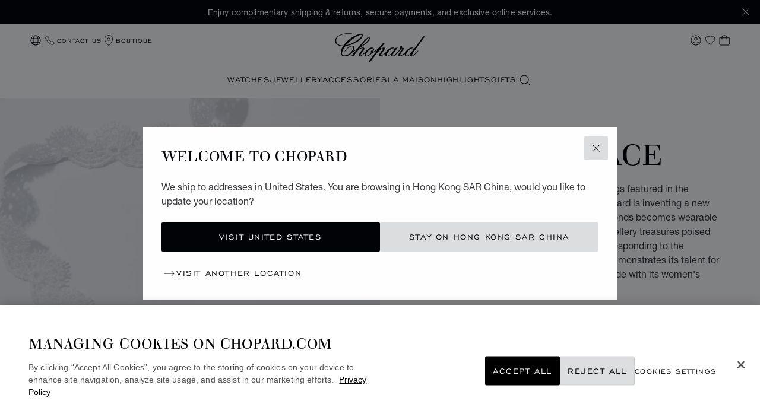

--- FILE ---
content_type: text/html; charset=utf-8
request_url: https://www.google.com/recaptcha/api2/anchor?ar=1&k=6LdNUlUaAAAAAMx-B49JLy2cyGazO4dgaMmgjEkg&co=aHR0cHM6Ly93d3cuY2hvcGFyZC5jb206NDQz&hl=en&v=PoyoqOPhxBO7pBk68S4YbpHZ&size=normal&anchor-ms=20000&execute-ms=30000&cb=1vc4d7kzmylk
body_size: 48995
content:
<!DOCTYPE HTML><html dir="ltr" lang="en"><head><meta http-equiv="Content-Type" content="text/html; charset=UTF-8">
<meta http-equiv="X-UA-Compatible" content="IE=edge">
<title>reCAPTCHA</title>
<style type="text/css">
/* cyrillic-ext */
@font-face {
  font-family: 'Roboto';
  font-style: normal;
  font-weight: 400;
  font-stretch: 100%;
  src: url(//fonts.gstatic.com/s/roboto/v48/KFO7CnqEu92Fr1ME7kSn66aGLdTylUAMa3GUBHMdazTgWw.woff2) format('woff2');
  unicode-range: U+0460-052F, U+1C80-1C8A, U+20B4, U+2DE0-2DFF, U+A640-A69F, U+FE2E-FE2F;
}
/* cyrillic */
@font-face {
  font-family: 'Roboto';
  font-style: normal;
  font-weight: 400;
  font-stretch: 100%;
  src: url(//fonts.gstatic.com/s/roboto/v48/KFO7CnqEu92Fr1ME7kSn66aGLdTylUAMa3iUBHMdazTgWw.woff2) format('woff2');
  unicode-range: U+0301, U+0400-045F, U+0490-0491, U+04B0-04B1, U+2116;
}
/* greek-ext */
@font-face {
  font-family: 'Roboto';
  font-style: normal;
  font-weight: 400;
  font-stretch: 100%;
  src: url(//fonts.gstatic.com/s/roboto/v48/KFO7CnqEu92Fr1ME7kSn66aGLdTylUAMa3CUBHMdazTgWw.woff2) format('woff2');
  unicode-range: U+1F00-1FFF;
}
/* greek */
@font-face {
  font-family: 'Roboto';
  font-style: normal;
  font-weight: 400;
  font-stretch: 100%;
  src: url(//fonts.gstatic.com/s/roboto/v48/KFO7CnqEu92Fr1ME7kSn66aGLdTylUAMa3-UBHMdazTgWw.woff2) format('woff2');
  unicode-range: U+0370-0377, U+037A-037F, U+0384-038A, U+038C, U+038E-03A1, U+03A3-03FF;
}
/* math */
@font-face {
  font-family: 'Roboto';
  font-style: normal;
  font-weight: 400;
  font-stretch: 100%;
  src: url(//fonts.gstatic.com/s/roboto/v48/KFO7CnqEu92Fr1ME7kSn66aGLdTylUAMawCUBHMdazTgWw.woff2) format('woff2');
  unicode-range: U+0302-0303, U+0305, U+0307-0308, U+0310, U+0312, U+0315, U+031A, U+0326-0327, U+032C, U+032F-0330, U+0332-0333, U+0338, U+033A, U+0346, U+034D, U+0391-03A1, U+03A3-03A9, U+03B1-03C9, U+03D1, U+03D5-03D6, U+03F0-03F1, U+03F4-03F5, U+2016-2017, U+2034-2038, U+203C, U+2040, U+2043, U+2047, U+2050, U+2057, U+205F, U+2070-2071, U+2074-208E, U+2090-209C, U+20D0-20DC, U+20E1, U+20E5-20EF, U+2100-2112, U+2114-2115, U+2117-2121, U+2123-214F, U+2190, U+2192, U+2194-21AE, U+21B0-21E5, U+21F1-21F2, U+21F4-2211, U+2213-2214, U+2216-22FF, U+2308-230B, U+2310, U+2319, U+231C-2321, U+2336-237A, U+237C, U+2395, U+239B-23B7, U+23D0, U+23DC-23E1, U+2474-2475, U+25AF, U+25B3, U+25B7, U+25BD, U+25C1, U+25CA, U+25CC, U+25FB, U+266D-266F, U+27C0-27FF, U+2900-2AFF, U+2B0E-2B11, U+2B30-2B4C, U+2BFE, U+3030, U+FF5B, U+FF5D, U+1D400-1D7FF, U+1EE00-1EEFF;
}
/* symbols */
@font-face {
  font-family: 'Roboto';
  font-style: normal;
  font-weight: 400;
  font-stretch: 100%;
  src: url(//fonts.gstatic.com/s/roboto/v48/KFO7CnqEu92Fr1ME7kSn66aGLdTylUAMaxKUBHMdazTgWw.woff2) format('woff2');
  unicode-range: U+0001-000C, U+000E-001F, U+007F-009F, U+20DD-20E0, U+20E2-20E4, U+2150-218F, U+2190, U+2192, U+2194-2199, U+21AF, U+21E6-21F0, U+21F3, U+2218-2219, U+2299, U+22C4-22C6, U+2300-243F, U+2440-244A, U+2460-24FF, U+25A0-27BF, U+2800-28FF, U+2921-2922, U+2981, U+29BF, U+29EB, U+2B00-2BFF, U+4DC0-4DFF, U+FFF9-FFFB, U+10140-1018E, U+10190-1019C, U+101A0, U+101D0-101FD, U+102E0-102FB, U+10E60-10E7E, U+1D2C0-1D2D3, U+1D2E0-1D37F, U+1F000-1F0FF, U+1F100-1F1AD, U+1F1E6-1F1FF, U+1F30D-1F30F, U+1F315, U+1F31C, U+1F31E, U+1F320-1F32C, U+1F336, U+1F378, U+1F37D, U+1F382, U+1F393-1F39F, U+1F3A7-1F3A8, U+1F3AC-1F3AF, U+1F3C2, U+1F3C4-1F3C6, U+1F3CA-1F3CE, U+1F3D4-1F3E0, U+1F3ED, U+1F3F1-1F3F3, U+1F3F5-1F3F7, U+1F408, U+1F415, U+1F41F, U+1F426, U+1F43F, U+1F441-1F442, U+1F444, U+1F446-1F449, U+1F44C-1F44E, U+1F453, U+1F46A, U+1F47D, U+1F4A3, U+1F4B0, U+1F4B3, U+1F4B9, U+1F4BB, U+1F4BF, U+1F4C8-1F4CB, U+1F4D6, U+1F4DA, U+1F4DF, U+1F4E3-1F4E6, U+1F4EA-1F4ED, U+1F4F7, U+1F4F9-1F4FB, U+1F4FD-1F4FE, U+1F503, U+1F507-1F50B, U+1F50D, U+1F512-1F513, U+1F53E-1F54A, U+1F54F-1F5FA, U+1F610, U+1F650-1F67F, U+1F687, U+1F68D, U+1F691, U+1F694, U+1F698, U+1F6AD, U+1F6B2, U+1F6B9-1F6BA, U+1F6BC, U+1F6C6-1F6CF, U+1F6D3-1F6D7, U+1F6E0-1F6EA, U+1F6F0-1F6F3, U+1F6F7-1F6FC, U+1F700-1F7FF, U+1F800-1F80B, U+1F810-1F847, U+1F850-1F859, U+1F860-1F887, U+1F890-1F8AD, U+1F8B0-1F8BB, U+1F8C0-1F8C1, U+1F900-1F90B, U+1F93B, U+1F946, U+1F984, U+1F996, U+1F9E9, U+1FA00-1FA6F, U+1FA70-1FA7C, U+1FA80-1FA89, U+1FA8F-1FAC6, U+1FACE-1FADC, U+1FADF-1FAE9, U+1FAF0-1FAF8, U+1FB00-1FBFF;
}
/* vietnamese */
@font-face {
  font-family: 'Roboto';
  font-style: normal;
  font-weight: 400;
  font-stretch: 100%;
  src: url(//fonts.gstatic.com/s/roboto/v48/KFO7CnqEu92Fr1ME7kSn66aGLdTylUAMa3OUBHMdazTgWw.woff2) format('woff2');
  unicode-range: U+0102-0103, U+0110-0111, U+0128-0129, U+0168-0169, U+01A0-01A1, U+01AF-01B0, U+0300-0301, U+0303-0304, U+0308-0309, U+0323, U+0329, U+1EA0-1EF9, U+20AB;
}
/* latin-ext */
@font-face {
  font-family: 'Roboto';
  font-style: normal;
  font-weight: 400;
  font-stretch: 100%;
  src: url(//fonts.gstatic.com/s/roboto/v48/KFO7CnqEu92Fr1ME7kSn66aGLdTylUAMa3KUBHMdazTgWw.woff2) format('woff2');
  unicode-range: U+0100-02BA, U+02BD-02C5, U+02C7-02CC, U+02CE-02D7, U+02DD-02FF, U+0304, U+0308, U+0329, U+1D00-1DBF, U+1E00-1E9F, U+1EF2-1EFF, U+2020, U+20A0-20AB, U+20AD-20C0, U+2113, U+2C60-2C7F, U+A720-A7FF;
}
/* latin */
@font-face {
  font-family: 'Roboto';
  font-style: normal;
  font-weight: 400;
  font-stretch: 100%;
  src: url(//fonts.gstatic.com/s/roboto/v48/KFO7CnqEu92Fr1ME7kSn66aGLdTylUAMa3yUBHMdazQ.woff2) format('woff2');
  unicode-range: U+0000-00FF, U+0131, U+0152-0153, U+02BB-02BC, U+02C6, U+02DA, U+02DC, U+0304, U+0308, U+0329, U+2000-206F, U+20AC, U+2122, U+2191, U+2193, U+2212, U+2215, U+FEFF, U+FFFD;
}
/* cyrillic-ext */
@font-face {
  font-family: 'Roboto';
  font-style: normal;
  font-weight: 500;
  font-stretch: 100%;
  src: url(//fonts.gstatic.com/s/roboto/v48/KFO7CnqEu92Fr1ME7kSn66aGLdTylUAMa3GUBHMdazTgWw.woff2) format('woff2');
  unicode-range: U+0460-052F, U+1C80-1C8A, U+20B4, U+2DE0-2DFF, U+A640-A69F, U+FE2E-FE2F;
}
/* cyrillic */
@font-face {
  font-family: 'Roboto';
  font-style: normal;
  font-weight: 500;
  font-stretch: 100%;
  src: url(//fonts.gstatic.com/s/roboto/v48/KFO7CnqEu92Fr1ME7kSn66aGLdTylUAMa3iUBHMdazTgWw.woff2) format('woff2');
  unicode-range: U+0301, U+0400-045F, U+0490-0491, U+04B0-04B1, U+2116;
}
/* greek-ext */
@font-face {
  font-family: 'Roboto';
  font-style: normal;
  font-weight: 500;
  font-stretch: 100%;
  src: url(//fonts.gstatic.com/s/roboto/v48/KFO7CnqEu92Fr1ME7kSn66aGLdTylUAMa3CUBHMdazTgWw.woff2) format('woff2');
  unicode-range: U+1F00-1FFF;
}
/* greek */
@font-face {
  font-family: 'Roboto';
  font-style: normal;
  font-weight: 500;
  font-stretch: 100%;
  src: url(//fonts.gstatic.com/s/roboto/v48/KFO7CnqEu92Fr1ME7kSn66aGLdTylUAMa3-UBHMdazTgWw.woff2) format('woff2');
  unicode-range: U+0370-0377, U+037A-037F, U+0384-038A, U+038C, U+038E-03A1, U+03A3-03FF;
}
/* math */
@font-face {
  font-family: 'Roboto';
  font-style: normal;
  font-weight: 500;
  font-stretch: 100%;
  src: url(//fonts.gstatic.com/s/roboto/v48/KFO7CnqEu92Fr1ME7kSn66aGLdTylUAMawCUBHMdazTgWw.woff2) format('woff2');
  unicode-range: U+0302-0303, U+0305, U+0307-0308, U+0310, U+0312, U+0315, U+031A, U+0326-0327, U+032C, U+032F-0330, U+0332-0333, U+0338, U+033A, U+0346, U+034D, U+0391-03A1, U+03A3-03A9, U+03B1-03C9, U+03D1, U+03D5-03D6, U+03F0-03F1, U+03F4-03F5, U+2016-2017, U+2034-2038, U+203C, U+2040, U+2043, U+2047, U+2050, U+2057, U+205F, U+2070-2071, U+2074-208E, U+2090-209C, U+20D0-20DC, U+20E1, U+20E5-20EF, U+2100-2112, U+2114-2115, U+2117-2121, U+2123-214F, U+2190, U+2192, U+2194-21AE, U+21B0-21E5, U+21F1-21F2, U+21F4-2211, U+2213-2214, U+2216-22FF, U+2308-230B, U+2310, U+2319, U+231C-2321, U+2336-237A, U+237C, U+2395, U+239B-23B7, U+23D0, U+23DC-23E1, U+2474-2475, U+25AF, U+25B3, U+25B7, U+25BD, U+25C1, U+25CA, U+25CC, U+25FB, U+266D-266F, U+27C0-27FF, U+2900-2AFF, U+2B0E-2B11, U+2B30-2B4C, U+2BFE, U+3030, U+FF5B, U+FF5D, U+1D400-1D7FF, U+1EE00-1EEFF;
}
/* symbols */
@font-face {
  font-family: 'Roboto';
  font-style: normal;
  font-weight: 500;
  font-stretch: 100%;
  src: url(//fonts.gstatic.com/s/roboto/v48/KFO7CnqEu92Fr1ME7kSn66aGLdTylUAMaxKUBHMdazTgWw.woff2) format('woff2');
  unicode-range: U+0001-000C, U+000E-001F, U+007F-009F, U+20DD-20E0, U+20E2-20E4, U+2150-218F, U+2190, U+2192, U+2194-2199, U+21AF, U+21E6-21F0, U+21F3, U+2218-2219, U+2299, U+22C4-22C6, U+2300-243F, U+2440-244A, U+2460-24FF, U+25A0-27BF, U+2800-28FF, U+2921-2922, U+2981, U+29BF, U+29EB, U+2B00-2BFF, U+4DC0-4DFF, U+FFF9-FFFB, U+10140-1018E, U+10190-1019C, U+101A0, U+101D0-101FD, U+102E0-102FB, U+10E60-10E7E, U+1D2C0-1D2D3, U+1D2E0-1D37F, U+1F000-1F0FF, U+1F100-1F1AD, U+1F1E6-1F1FF, U+1F30D-1F30F, U+1F315, U+1F31C, U+1F31E, U+1F320-1F32C, U+1F336, U+1F378, U+1F37D, U+1F382, U+1F393-1F39F, U+1F3A7-1F3A8, U+1F3AC-1F3AF, U+1F3C2, U+1F3C4-1F3C6, U+1F3CA-1F3CE, U+1F3D4-1F3E0, U+1F3ED, U+1F3F1-1F3F3, U+1F3F5-1F3F7, U+1F408, U+1F415, U+1F41F, U+1F426, U+1F43F, U+1F441-1F442, U+1F444, U+1F446-1F449, U+1F44C-1F44E, U+1F453, U+1F46A, U+1F47D, U+1F4A3, U+1F4B0, U+1F4B3, U+1F4B9, U+1F4BB, U+1F4BF, U+1F4C8-1F4CB, U+1F4D6, U+1F4DA, U+1F4DF, U+1F4E3-1F4E6, U+1F4EA-1F4ED, U+1F4F7, U+1F4F9-1F4FB, U+1F4FD-1F4FE, U+1F503, U+1F507-1F50B, U+1F50D, U+1F512-1F513, U+1F53E-1F54A, U+1F54F-1F5FA, U+1F610, U+1F650-1F67F, U+1F687, U+1F68D, U+1F691, U+1F694, U+1F698, U+1F6AD, U+1F6B2, U+1F6B9-1F6BA, U+1F6BC, U+1F6C6-1F6CF, U+1F6D3-1F6D7, U+1F6E0-1F6EA, U+1F6F0-1F6F3, U+1F6F7-1F6FC, U+1F700-1F7FF, U+1F800-1F80B, U+1F810-1F847, U+1F850-1F859, U+1F860-1F887, U+1F890-1F8AD, U+1F8B0-1F8BB, U+1F8C0-1F8C1, U+1F900-1F90B, U+1F93B, U+1F946, U+1F984, U+1F996, U+1F9E9, U+1FA00-1FA6F, U+1FA70-1FA7C, U+1FA80-1FA89, U+1FA8F-1FAC6, U+1FACE-1FADC, U+1FADF-1FAE9, U+1FAF0-1FAF8, U+1FB00-1FBFF;
}
/* vietnamese */
@font-face {
  font-family: 'Roboto';
  font-style: normal;
  font-weight: 500;
  font-stretch: 100%;
  src: url(//fonts.gstatic.com/s/roboto/v48/KFO7CnqEu92Fr1ME7kSn66aGLdTylUAMa3OUBHMdazTgWw.woff2) format('woff2');
  unicode-range: U+0102-0103, U+0110-0111, U+0128-0129, U+0168-0169, U+01A0-01A1, U+01AF-01B0, U+0300-0301, U+0303-0304, U+0308-0309, U+0323, U+0329, U+1EA0-1EF9, U+20AB;
}
/* latin-ext */
@font-face {
  font-family: 'Roboto';
  font-style: normal;
  font-weight: 500;
  font-stretch: 100%;
  src: url(//fonts.gstatic.com/s/roboto/v48/KFO7CnqEu92Fr1ME7kSn66aGLdTylUAMa3KUBHMdazTgWw.woff2) format('woff2');
  unicode-range: U+0100-02BA, U+02BD-02C5, U+02C7-02CC, U+02CE-02D7, U+02DD-02FF, U+0304, U+0308, U+0329, U+1D00-1DBF, U+1E00-1E9F, U+1EF2-1EFF, U+2020, U+20A0-20AB, U+20AD-20C0, U+2113, U+2C60-2C7F, U+A720-A7FF;
}
/* latin */
@font-face {
  font-family: 'Roboto';
  font-style: normal;
  font-weight: 500;
  font-stretch: 100%;
  src: url(//fonts.gstatic.com/s/roboto/v48/KFO7CnqEu92Fr1ME7kSn66aGLdTylUAMa3yUBHMdazQ.woff2) format('woff2');
  unicode-range: U+0000-00FF, U+0131, U+0152-0153, U+02BB-02BC, U+02C6, U+02DA, U+02DC, U+0304, U+0308, U+0329, U+2000-206F, U+20AC, U+2122, U+2191, U+2193, U+2212, U+2215, U+FEFF, U+FFFD;
}
/* cyrillic-ext */
@font-face {
  font-family: 'Roboto';
  font-style: normal;
  font-weight: 900;
  font-stretch: 100%;
  src: url(//fonts.gstatic.com/s/roboto/v48/KFO7CnqEu92Fr1ME7kSn66aGLdTylUAMa3GUBHMdazTgWw.woff2) format('woff2');
  unicode-range: U+0460-052F, U+1C80-1C8A, U+20B4, U+2DE0-2DFF, U+A640-A69F, U+FE2E-FE2F;
}
/* cyrillic */
@font-face {
  font-family: 'Roboto';
  font-style: normal;
  font-weight: 900;
  font-stretch: 100%;
  src: url(//fonts.gstatic.com/s/roboto/v48/KFO7CnqEu92Fr1ME7kSn66aGLdTylUAMa3iUBHMdazTgWw.woff2) format('woff2');
  unicode-range: U+0301, U+0400-045F, U+0490-0491, U+04B0-04B1, U+2116;
}
/* greek-ext */
@font-face {
  font-family: 'Roboto';
  font-style: normal;
  font-weight: 900;
  font-stretch: 100%;
  src: url(//fonts.gstatic.com/s/roboto/v48/KFO7CnqEu92Fr1ME7kSn66aGLdTylUAMa3CUBHMdazTgWw.woff2) format('woff2');
  unicode-range: U+1F00-1FFF;
}
/* greek */
@font-face {
  font-family: 'Roboto';
  font-style: normal;
  font-weight: 900;
  font-stretch: 100%;
  src: url(//fonts.gstatic.com/s/roboto/v48/KFO7CnqEu92Fr1ME7kSn66aGLdTylUAMa3-UBHMdazTgWw.woff2) format('woff2');
  unicode-range: U+0370-0377, U+037A-037F, U+0384-038A, U+038C, U+038E-03A1, U+03A3-03FF;
}
/* math */
@font-face {
  font-family: 'Roboto';
  font-style: normal;
  font-weight: 900;
  font-stretch: 100%;
  src: url(//fonts.gstatic.com/s/roboto/v48/KFO7CnqEu92Fr1ME7kSn66aGLdTylUAMawCUBHMdazTgWw.woff2) format('woff2');
  unicode-range: U+0302-0303, U+0305, U+0307-0308, U+0310, U+0312, U+0315, U+031A, U+0326-0327, U+032C, U+032F-0330, U+0332-0333, U+0338, U+033A, U+0346, U+034D, U+0391-03A1, U+03A3-03A9, U+03B1-03C9, U+03D1, U+03D5-03D6, U+03F0-03F1, U+03F4-03F5, U+2016-2017, U+2034-2038, U+203C, U+2040, U+2043, U+2047, U+2050, U+2057, U+205F, U+2070-2071, U+2074-208E, U+2090-209C, U+20D0-20DC, U+20E1, U+20E5-20EF, U+2100-2112, U+2114-2115, U+2117-2121, U+2123-214F, U+2190, U+2192, U+2194-21AE, U+21B0-21E5, U+21F1-21F2, U+21F4-2211, U+2213-2214, U+2216-22FF, U+2308-230B, U+2310, U+2319, U+231C-2321, U+2336-237A, U+237C, U+2395, U+239B-23B7, U+23D0, U+23DC-23E1, U+2474-2475, U+25AF, U+25B3, U+25B7, U+25BD, U+25C1, U+25CA, U+25CC, U+25FB, U+266D-266F, U+27C0-27FF, U+2900-2AFF, U+2B0E-2B11, U+2B30-2B4C, U+2BFE, U+3030, U+FF5B, U+FF5D, U+1D400-1D7FF, U+1EE00-1EEFF;
}
/* symbols */
@font-face {
  font-family: 'Roboto';
  font-style: normal;
  font-weight: 900;
  font-stretch: 100%;
  src: url(//fonts.gstatic.com/s/roboto/v48/KFO7CnqEu92Fr1ME7kSn66aGLdTylUAMaxKUBHMdazTgWw.woff2) format('woff2');
  unicode-range: U+0001-000C, U+000E-001F, U+007F-009F, U+20DD-20E0, U+20E2-20E4, U+2150-218F, U+2190, U+2192, U+2194-2199, U+21AF, U+21E6-21F0, U+21F3, U+2218-2219, U+2299, U+22C4-22C6, U+2300-243F, U+2440-244A, U+2460-24FF, U+25A0-27BF, U+2800-28FF, U+2921-2922, U+2981, U+29BF, U+29EB, U+2B00-2BFF, U+4DC0-4DFF, U+FFF9-FFFB, U+10140-1018E, U+10190-1019C, U+101A0, U+101D0-101FD, U+102E0-102FB, U+10E60-10E7E, U+1D2C0-1D2D3, U+1D2E0-1D37F, U+1F000-1F0FF, U+1F100-1F1AD, U+1F1E6-1F1FF, U+1F30D-1F30F, U+1F315, U+1F31C, U+1F31E, U+1F320-1F32C, U+1F336, U+1F378, U+1F37D, U+1F382, U+1F393-1F39F, U+1F3A7-1F3A8, U+1F3AC-1F3AF, U+1F3C2, U+1F3C4-1F3C6, U+1F3CA-1F3CE, U+1F3D4-1F3E0, U+1F3ED, U+1F3F1-1F3F3, U+1F3F5-1F3F7, U+1F408, U+1F415, U+1F41F, U+1F426, U+1F43F, U+1F441-1F442, U+1F444, U+1F446-1F449, U+1F44C-1F44E, U+1F453, U+1F46A, U+1F47D, U+1F4A3, U+1F4B0, U+1F4B3, U+1F4B9, U+1F4BB, U+1F4BF, U+1F4C8-1F4CB, U+1F4D6, U+1F4DA, U+1F4DF, U+1F4E3-1F4E6, U+1F4EA-1F4ED, U+1F4F7, U+1F4F9-1F4FB, U+1F4FD-1F4FE, U+1F503, U+1F507-1F50B, U+1F50D, U+1F512-1F513, U+1F53E-1F54A, U+1F54F-1F5FA, U+1F610, U+1F650-1F67F, U+1F687, U+1F68D, U+1F691, U+1F694, U+1F698, U+1F6AD, U+1F6B2, U+1F6B9-1F6BA, U+1F6BC, U+1F6C6-1F6CF, U+1F6D3-1F6D7, U+1F6E0-1F6EA, U+1F6F0-1F6F3, U+1F6F7-1F6FC, U+1F700-1F7FF, U+1F800-1F80B, U+1F810-1F847, U+1F850-1F859, U+1F860-1F887, U+1F890-1F8AD, U+1F8B0-1F8BB, U+1F8C0-1F8C1, U+1F900-1F90B, U+1F93B, U+1F946, U+1F984, U+1F996, U+1F9E9, U+1FA00-1FA6F, U+1FA70-1FA7C, U+1FA80-1FA89, U+1FA8F-1FAC6, U+1FACE-1FADC, U+1FADF-1FAE9, U+1FAF0-1FAF8, U+1FB00-1FBFF;
}
/* vietnamese */
@font-face {
  font-family: 'Roboto';
  font-style: normal;
  font-weight: 900;
  font-stretch: 100%;
  src: url(//fonts.gstatic.com/s/roboto/v48/KFO7CnqEu92Fr1ME7kSn66aGLdTylUAMa3OUBHMdazTgWw.woff2) format('woff2');
  unicode-range: U+0102-0103, U+0110-0111, U+0128-0129, U+0168-0169, U+01A0-01A1, U+01AF-01B0, U+0300-0301, U+0303-0304, U+0308-0309, U+0323, U+0329, U+1EA0-1EF9, U+20AB;
}
/* latin-ext */
@font-face {
  font-family: 'Roboto';
  font-style: normal;
  font-weight: 900;
  font-stretch: 100%;
  src: url(//fonts.gstatic.com/s/roboto/v48/KFO7CnqEu92Fr1ME7kSn66aGLdTylUAMa3KUBHMdazTgWw.woff2) format('woff2');
  unicode-range: U+0100-02BA, U+02BD-02C5, U+02C7-02CC, U+02CE-02D7, U+02DD-02FF, U+0304, U+0308, U+0329, U+1D00-1DBF, U+1E00-1E9F, U+1EF2-1EFF, U+2020, U+20A0-20AB, U+20AD-20C0, U+2113, U+2C60-2C7F, U+A720-A7FF;
}
/* latin */
@font-face {
  font-family: 'Roboto';
  font-style: normal;
  font-weight: 900;
  font-stretch: 100%;
  src: url(//fonts.gstatic.com/s/roboto/v48/KFO7CnqEu92Fr1ME7kSn66aGLdTylUAMa3yUBHMdazQ.woff2) format('woff2');
  unicode-range: U+0000-00FF, U+0131, U+0152-0153, U+02BB-02BC, U+02C6, U+02DA, U+02DC, U+0304, U+0308, U+0329, U+2000-206F, U+20AC, U+2122, U+2191, U+2193, U+2212, U+2215, U+FEFF, U+FFFD;
}

</style>
<link rel="stylesheet" type="text/css" href="https://www.gstatic.com/recaptcha/releases/PoyoqOPhxBO7pBk68S4YbpHZ/styles__ltr.css">
<script nonce="PdsKyXgFplLZNT9rHTsVew" type="text/javascript">window['__recaptcha_api'] = 'https://www.google.com/recaptcha/api2/';</script>
<script type="text/javascript" src="https://www.gstatic.com/recaptcha/releases/PoyoqOPhxBO7pBk68S4YbpHZ/recaptcha__en.js" nonce="PdsKyXgFplLZNT9rHTsVew">
      
    </script></head>
<body><div id="rc-anchor-alert" class="rc-anchor-alert"></div>
<input type="hidden" id="recaptcha-token" value="[base64]">
<script type="text/javascript" nonce="PdsKyXgFplLZNT9rHTsVew">
      recaptcha.anchor.Main.init("[\x22ainput\x22,[\x22bgdata\x22,\x22\x22,\[base64]/[base64]/[base64]/[base64]/[base64]/UltsKytdPUU6KEU8MjA0OD9SW2wrK109RT4+NnwxOTI6KChFJjY0NTEyKT09NTUyOTYmJk0rMTxjLmxlbmd0aCYmKGMuY2hhckNvZGVBdChNKzEpJjY0NTEyKT09NTYzMjA/[base64]/[base64]/[base64]/[base64]/[base64]/[base64]/[base64]\x22,\[base64]\x22,\x22woxew5haw5RGw7LDsMKrWsKUcMKDwpFHfjdkS8O2QHIowqMnHlAJwrgHwrJkQS0ABT1RwqXDtgDDu2jDq8O4wrIgw4nCpDTDmsOtb2vDpU5uwrzCvjVWWy3DiwZjw7jDtn8GwpfCtcOBw7HDow/CqwjCm3R9ZgQ4w7DCgSYTwqbCn8O/[base64]/[base64]/[base64]/CqcK7w7VXwrsHO8KFB3fChcKrw5/Cp8Owwq4FOsKRYynCnsKWwpnDuXhAL8KAIiHDvGbCtcOKDHsww6J6DcO7wqjCvGN7Pkp1wp3CoQvDj8KHw5jCuSfCkcO0ACvDpEI2w6tUw4vClVDDpsO6wrjCmMKcV1I5A8Oaem0+w7PDn8O9awM5w7wZwrnCicKfa38lG8OGwp4ROsKPNB0xw4zDscO/woBjccOzfcKRwq0ywqooSMOHw6gOw6/CmcO6MGbCkcKbw69MwrVLwpLCiMKvLHxrPcKKL8KBKXvDnRfDmcKCwqIvwrRlwpbDnhsDZV3Cl8KGwpzDo8Kww7/Cpw8JGQITw5MBw7HClXtdNWDCoSTDtcO3w7/DkA3CgMOzE07CusKbaS3DlsOBw4sPUMOAw7PCgX7Dh8OTGcKiWcOvwrzDoUfCr8K8QMOVwqzDmDJpw6J+XsO/wr3DvmovwqwIwpDCm27CsjoEw6DCo0HDpC0PPcKFPD3CiUxyY8OZHn8WLsK4OsKmGRfChQ3DosOcR2MHw5cBwp4yF8KQw4LChsKmTlnCoMObw7Ayw6gzwoNaWSLCtMOPwpYvwo/Dnw3CnxHClMOdE8O/RwlzXyJUw7HDiz91w7XDhMK8wrLDn2tgAXHCkcOBG8KWwrpIcXUHbMK7PMOFK2NuZEDDi8OPOnVWwrRqwok8FcKhw5rDnsOwFMO+wpg6ZsOGwpTCrFLDhiZXanl+EcOew41Ow6R5b3kBw77Dj07Ct8O/MMO3RgvCpsKOw6dRw6I5QMOiFyPDo2zCusOYwrd+RMK8dVgLw4PCt8OVw5Vawq3DiMKnUcONLxVMw5ZyIHZ/woNywr/DjArDkS7CuMKtwqfDssKqVzzDmcODc09Nw6PCrwEVwq4dTy4Qw6LDrsKUw5nCl8K9JMKFwqvCvcOiDsOPQsK3GcOswoo5V8OHFcKIA8OSRmTCr1TDnnDDr8OOMwrDuMKkelfDkMOkGsKSF8KJGsO5w4DDszTDvcOMwpM0T8KrL8O1REIcZcK7w6/CmMKewqMpwqHDqGTCq8O9ZHTDr8KESABSw5PDrcObwr1ewrTDgTvCqMOJwrxNwqHCoMO/AcOCw4FiWlwjVnvDnMKxQMKVwqPCvmnDiMKZwqDCp8Onw6jDizJ5PzDCiwPDolwCCCRmwqwLeMK+EHF6w5LCu1PDiHPCn8K1JMK1wrkYccKFwpHCmEjDrS8Mw5TCmcKnZVEUw4/CqgFUJMKiDG/DksOgJsOOwoAnwr8JwoQfw5PDqSTCmMOqw4UOw6vCosK8w6FVfRrCuCjCj8OWw7dzw5vCnWHCo8O/wobCkzJ7dMK2wrJVw5k4w5JGT3PDtVF1WwbCmMOywo3CnU1HwowDw5IHwovCsMOVZcK/[base64]/PwfCvMOhw7NawpjDlsOLU8KWwpzChXXDvU9lwoLDnsOTw63Dk37Du8OVwqTCicO2IsKRPsK/T8KAwozDlsOQH8KOw7bCgcOgw44nSgHDoXjDuXExw5F1AMOlwrl0J8OKw5Y1SMK/OcOhw7Usw7l6VCXCv8KYZAjDmi7Cvz7Ci8KWBsORwr4LwpHDthxRNCgqw4kYwrAgcsKPW0rDrDg8emPDusK8woViRsKNUsK7w44dfsKnw4BKBCFAwqbDucKqAnHDoMODwr3DuMK+ehF1w4U8FUZZKz/DkBduVkNSwo3DgWg3K2YJEsO8w6fDk8KxwqfDg1haEHHCrMOOecK6McOHwojCkT0xw6oGRVHDghoQw5HCngY2wr/DkxjCn8OIfsK3w7wbw71RwrkWw5F3wqMZwqHCuSgXUcO+TsO0X1PCh2vCjzEaVTsUwrM+w4xKw792w6w2w5fCl8KcFcKfwozCqBx+w40YwrbCpgMEwpRow7bCnsKzOzvCnDhtYMOGwqhFw5MLw6/CgEnDpMKPw50VHU5VwrMBw6ZAwqoCDUYwwr/DucK4H8OSwr3CunEJwqMVfitmw6rCosKFw45uw77DnQMrw6jDlkZQcsOJaMKPw7nDj0pGwrDCtAY3IALCgWQiwoMCw47DlkxBw6kXaVLCs8Kdw5vCiVLDtMORwpE/[base64]/DnQpTwqojPDpvEl4zS8KHVkxnw70xw63DshY4UhTCqDvCt8K6PXQVw4ptwohvLcKpDUJmw7nDt8Klw7wUw7vDsXvCpMOPPhV/eyoWw7wRd8KVw4/CjQ0Zw77ChTxXYBfDncKiw7LCosO1w5sLwq/[base64]/Dq8K6wpnChzcDREIcYWNKV8KnZlAgU1l5NiHClgvDrHxzw5fDuQcDLsOcwo5CwpzCoQjCmj/DpMKjwrY6LEwub8OVSxbDnMOlAgfCgcOcw5BAw6whG8Oyw7dpVMO1Tgp6QsOUwrnDnjd6w5fChA3Dv0PCqnXDjsOBwohlw5jCkyDDpm5qw7sjwqTDgsODwrMCRkvDi8KYVwRsa1UdwrFiFS3CoMO8dMK0KUNuwqBMwr5yO8K5V8O/[base64]/Dv8Oww6BhVQw7woDDpcOlwqTDv8KCwoMXbcKhw6zDm8K2ZsOQMMOGKx9aI8OBwpPCtwcOwpvColgrwpEew43DrAlJbcKaIcOOQMOPV8Oew5scOsODBTDDlMO9NcKhw5EAcFvDpcKnw6TDpS/DgnYPR1h8AHpwwp3DoBDDvxPCqcKgDVTCszTDk1/DmwjChcKiwqEWw4YabV8BwqnCgQ9qw4XDqcKEwoHDmlgJw73DtnZzAllUw7tHScKwwqjCi2vDnELDj8Ojw7MwwrZuXcO/w7DCtjkEw61ZPUNGwr9ZFxI4FHJQwrk1S8OFDcOfASQgdsKWQi3CmVLCiAvDtMK/wrjCrsK7w7o+wpoyM8KvX8OuQgspwoJxwq9mByvDhsO0AXN7wrbDs2nCqSbClxzCjTTDvsONw79vw7JKw7RSRCHChl7DoybDvMOIVCU4dsO1ATk/[base64]/[base64]/Cn8O7wonDuMK2P13DiMK7w4FywoDDqcKFw7fDq35oKDUew79Nw7skIwbCixJSw7TCh8OJPQw9AsKfwpvCjnoVwrpnRMOswpQNGWfCs3XDjcO/asKLS2wZEcKvwoIIwpzClSpBJlpCJA5vwrDDp380w7Ewwp1ZHgDDssOJwq/DsxoySMKbPcKNw7Y+E0VgwolKPsKRRMOuVFh/YizDksO4w7rCnMK/[base64]/CvSY9XMKCwpLDm0rDl8KMDysYJynCmndzw5EeccKaw4TDuCtQwrIHw6nDkSPDqU/Cr2XCtcKfw5xSZMK+NMOhwr17wrLCuUzDmMKow5PCqMO5GMKzAcOfOQhqw6HCsD7DnQjDp1Ajw6Fnw4DDjMO8w59hTMKPU8KIwrrDuMKoX8OywqLCinXDtn3Cjw/[base64]/CvcK0w6U6wrTCncKRJ8KswrrCjsKGwq5Rc8Ksw4fDogHDmULDkQbDmxPDp8OkVMKYwqfDjcOAwrzCn8KFw43DsjfCkcOLJ8OdSDPCu8OQAsK8w6IvB2R0B8O5XcK9a1YHdmHDo8KWwpfDvcOqwqwGw7ovCwDDs3/DrW7DtcOCwofDmVgqw7NyZQo1w6fDtyLDsCM8X3fDsRNZw5TDnibCj8K4wqzDjzvCrcOEw5xPw4QGwqlhwo3Ds8OWw77ClWBZPFMoaR1NwovCncOCwq7Cj8Ktw7bDm13ClE05dF1eGcKRAVvCnDE7w4/Cv8KHN8OnwrhdOcKtwrDCtcKNw44cwozDgMK2w6/[base64]/CmG8gC3gkw6fDr8KGw7NJwqDDmVRaQQoLw5vCpjIIw6/Cq8OIw5ItwrIeInrDtcKVW8KQwrgRIsKLwppzRQPDt8OOZMOiQMOlUBfCmnbCqC/Dh17Cl8KmLsKXK8OCLl7DpD/DoFbClcODwpTCjcKSw7IGSsOvw6oaLTvCtwrCg3XDlA3DowQ3fV3DtsONw4HCvMKcwp/CnD5QY1rCtXB/fMKVw77CpMKNwoPCpQbDjjM3V0g7KnNhAGbDg0/Ct8KxwqTChsKqJsOwwrPCp8O1e3vClE7Dqn7DjsOWG8OpwrLDiMKEwrLDmsKHCxd3woRvw4bDrHlJw6TCs8O3w5Zlw6pKwrrDucKLYRbCrEnDp8O8wqkQw4MuVMKQw53CvW/DvcO/w5vDmsOCVDHDn8Oyw7TDqAfCpsOJUEfCgl4Mw4vCg8ONwqRkBMKgw7bDkDtnw7lrw6XDhMOuQsO/DSnCocOeYnrDmXU/[base64]/Dv8OfBhdSMnDDjsOFw5XCi0nCt8OIUsKKVcOcXxjDs8KzecO8R8K1fUDClgwtcnbClsOoDcKuw6zDmsOpDsOLw5EOw7dCwovDvR5ZSw/DoXPCljlJDsOUQcKWXcOyFcKqCMKOwr8twoLDuwvCjMOcasOFwrjCr1XCrMO6w58oJBUWwpwQw53CkQfCskzDqwYkFsOGMcOrwpFFHsKuwqN6D0PCpmtwwpLCszDDrl0neijDrcOxKMOTBcOxw6AawoYjZcO/N2cHwrnDosOYwrPCs8KHKDYrAcO9d8Kjw6fDk8OtPsKtO8KVwr9KPsOkdMOeTcKKCMOOQsOAwrDCsB82wqRGfcK8X2gaMcKnwrLDlQjClCJgwrLCrSTChcKhw7zDqS/CkMOkw5/Dr8KoSsO2ORXCosOkA8KwDxxsRkc0dBnCvU9cw6bClXLDv2XCsMOeD8K4YWtfMlrDi8OWw7YiBSjCpMKlwq3Dm8KAw70gNsOqwp5JTcO/DcOfVsOtw6vDtMKvcknCsCFJHHwZwpUHSsOSRgRpdsOkwrDDnMOMwrBTOcOOw6HDpgALwrrDvsOzw4XDjcKJwr8pw7rCqRDCsE7CgcKlw7XCtcO6wpnCvcKIwoXClMKeQ1YPG8KqwoxHwqgBVmfCkCPCpMKawo/Cm8KYGcK0wqbCrsOvLmcyfC8tY8K+VcOIw7XDg2fCqC4MwpTCg8K0w5/DhDvCoVHDnynCv3rCpFU6w5kfw6Ejw6tWwrrDuzELw4Ryw67CucKLDsKsw5QBVsKIw7TDvk3Ci3BHF1NXGcKcZUjCsMKgw41/[base64]/Cow5EwrDCsCpxwrfDtTg3e8KETMOuPnzCpMOHwr3DjwDDhHJtK8Kow4DCm8OdNTHCrMKyF8Oew4gOZUbDu1cpw4zDs11aw5Z1wol1wrvCqsKhwo/CmzYSwrbDth0lE8K2Ii04ecOzJUljwp0ww6IiMx/[base64]/K3FKw6IhwoTCsRUZw685GxHDqCNVw6jCniNGw6nCin/[base64]/Zxohwo1cw58iw5low4IaEMK6VCYbMm1ITMOYSAXCgMKzwrdLwoPDuVNXw6g0w7oFwqMNC2dNYBw8dMOvIRTCslrCuMOYAFVZwpXDu8ODw4sVwprDmmIFby1qw7rCncKZScOhEsKTwrV/CU/DuSPChGJfwopYCMKMw47DnMKXBcK5ZErClMOgW8OIecKXH1PDrMKsw6LCtlvDkilgw5UFdMKdw50Hw7/Dg8K0JyDCqsK9woZUKjRiw4MCYStiw4tPQcO5wr3ChsOXQxFoEkTDvMKow7/DplbCtcO4eMKnB3HDksKfVGzCmFkRHgFCGMKGwpfDgsO0w6zDvzAHD8K0Gw3CtUE+w5ZPwpXDg8K4MidKI8KtOcO8WAfDhwzCvsKrA3UvVWEXw5fDp2zDviXCjjzDusKgOMKBJcObwp/[base64]/[base64]/Dt0PDo2vClDMDLiJzd8OgM8Kow6FRHR/[base64]/wqjDsMOWw4MvwpLCuMKYAMOzwqpWw6/Dj8K9w7/DuMKmwp7CoHbCsirCm1dFNsKQIsOZdBZzwrYPwqRfwo/CusKHHGnCrWR8MsOSKh3DgkMXLsOqw5rCiMO/wqjCusOlIXvDvMKxw7MOw67DkX7DpGtqw6PDl39kw7fCgsO+QsKiwpXDn8K5OTQnwqLCmW8xcsO8wqwKTsOqw6kbH1tvJcOsccKPF2HDoj4vwp9tw6rDkcKswoYQY8OBw4HCssOmwr3DoH7DokBvwr/CksKGwr/[base64]/CicKAwp1AaBArw7sbwpvDgAfCkyEkI8OMw6zCv1fCk8KVfcOWbMOzwo5/[base64]/[base64]/CyTDiMKhREXDni3CtcKiw7kqD8O/wrDCn8KNTcKXNQHDlcK0wrMRwoXCm8K9wovDklDCsn0wwoMlwrs5w63Cq8K3wqjDmcOtRsKhLMOYw6hSwqbDmsKuwoAUw4DCsjpmFsKADMOYQUTCssKeM2TClMOSw6UBw75ew70dCcOMSsKQw48yw7vDkXfChMKpw4XDlcOtUTpHw4cWVMOcf8KBD8KXT8O+Wg/[base64]/CrsKzw6LDhsK4w6hkHMK6dcKrw7LDvDfCjsKVwr8eL1YFSUDCqcO9bUEvJcKBVXXCjMOSwr7DsUVVw5PDgHrCtVzCnipMJcKKwo/Cnn5vwq3CpyhZwpDCnjrCjsObGERmwqbDvMOXwo7DhgPCkcK8A8KPXV0QLmR2c8OKwp3ClF1wSzXDnsOwwr7CscKQOsKYwqFHNiLCpcOHZi8Gw6/CgsO1w5xVw5gsw6vCvcOUUXQmccO6OMOsw6LCucOOB8KZw44uM8KZwoDDjDx4d8KSYcOmAsOlIMK6LizDqcOiZVUwOzBgwoplGDdiIMOJwqxCXQtOw7IFw6XCvjLDp05Lw5trQCnCj8Kdwq8pQMO9wpE8wpPDgV3Cpm55LV/Cq8KvFcO7ODTDiF/DtB8Aw7LChWheNcK4wrtnVnbDtsOKwpnCl8Okw77Cs8Kwe8O7EcKYf8O/[base64]/Ctl1nw7cQTsKCw7pYQVPCgMKrVsKYwr8PwpN6aGJmMsO4w4nDpcOoZsKjFMO6w4PCrjgnw6LCpcK8AsK/[base64]/ChVcew43CiRrDhMKUw5/CuVXDuk3Cp8OCH2J2HcOMw5hbwpbCp8Okwrciw6Vjw6k2G8O3wqXDg8OTHH7CpsOBwosZw7zDlhgAw7zDvMK6An5gegvDsWBWbMOqCHvDuMK+w7/CmC/CvMO+w7bCu8KOwp0cXsKCRsKIIcO4w7nDn3xQw4cFw77Chjo7NMOaNMKrOBPDo1M/GsOGwoHDjsKoTQ9dfGvCkmnCmHnCiWIyFMO8ZsOxBFrCpCvDtnzDtF7DmMKuV8KDwqvCocOXwrR0ehLDjsOBEsObwrDCp8O1GsKySQ55RFbDl8OdLcOtGnoHw55dw7/[base64]/DuVRlwqQgQijClMKVw7PCisK9AsOZew7DusO/dAHDk2zDn8K3w5EYDsKGw4HDtETCu8KGQ0NzTsKSYcOVwqjDscOhwpkGwrLDnEwjw4XDsMKhwqJeG8OHU8KqMg7ClMOcUMOkwq8ZaHwmRMKUw49HwrtfHcKdM8KEw7DCnRLCh8KyDcO9Y3DDrsO/R8KlN8OHw5R1wpDCl8OvaDw6Y8OqawUPw6Ngw5AEBipeYcK4QUBMXMOUKn7DoXHCksKMw6dnw7XCrcK4w53ClsK0Z3Eyw7dJacKwXmfDlsKZw6dfRlh9wp/Ch2DDtiAPcsOLwpV7w75SYsKPGcOew4HDmVIvbCdLY2/[base64]/Cvi8rY8OAwrxNwrLChsO+w5vClCY2D3LCm8KpwoAmw4zChA9/HMOcXMKbw713w6sBRyTDpMO4wo7Djz5Bw4PCthwxw6fDp0sjw7bDn0UKwpdHJ2/CuG7DtcOCwrzCvMKxwqdPwoPChsKcYX7DusKSR8KiwpV5wpI0w4PCn0YLwr8ewpLDoC5Qw6jDocO2wqIaQy7DrGYyw4nCl2fDtnrCvMOxQMKTd8K7wrPDpsKZwq/[base64]/Ds8OgARUTT3HCkHVmwpDCix/Cs8O8EsO3A8O/YExVJcOnwrTDi8O/[base64]/Cl8OVw6EuMVvCgEfCrD5Iw5cBwrU2MgwGw7VweW3DhCs0wrnDisK1cEtlwp5iwpQuwpLDsg7CnmbCg8OIw5XDusKlLxNqVMKrw7PDqw/Dugg6eMOXEcONw5sQIMOLwoHCjsK+wpTDm8ODNSV8RxPCmlnCn8OawoHChxcbwp/CisKdCUvCv8OIecOIf8KJwoXDkQTCnhxJel7CqW8+wrHCkjdSdcKJH8K/[base64]/wq0jw7RowrbDqznCmsKvwqpUwqbCmQnCkcOGMjIqJnDDmcOuehM9w4/DvxLCmMOKw5NQE3l9wrYxLsO/T8Oyw7JVwqU6RsO8w7TDp8OjMcKLwpU1MyXDs21jGcKYeAXCiH0kwpzDlE8Iw6J+ZcKzfVrChT/DqcKUYnTDnUkqw6oJdcKkF8OuexAkEQ/Cm23Dg8KcV3DDmXDDuUkGdsKqwo5Bw5TCkcKfZhRJOXApOcOow7zDtsOpwqLCt01Mw6Q0SinClMOTLF/DhsOtwq4EDMOhwqjCoiQnZcKHM3nDkyrCtcK2VRxMw5okbEPDug4kwoXCtULCrW5Zw4JXw5XDtHUrJcO/U8KbwqAFwqNPwqccwpvCiMKOwo3CuBTDk8O2WlbDscOzD8K7RRDDnxVzw4gZIcK+wr3Ch8K2w6w4wpt0wrxKWg7CtTvCr00QwpLDiMKLacK/IH9uw405wqHCl8OrwrfClMKDwr/DgMOrwq4pw7kWCAMRwpIUd8Ohw7jDvyJ3EClXc8ODwrbDhMO4HkLDrGDDlQ1gKsKiw63Di8KlwrDCoUQ9wojCg8OqTsOUwocxMQvCv8OGYgAZw73DiCLDsSBkwpplHhRZYU/Do07CqMKJBw3DlMK3wp8zYcOEwqjCgcO/w57DnMKSwrXCkWrCkl7DpMOWRF7CtsOOQTLDvMOzwqTCoT7Dn8KHG37Cv8KNacOHwrrCjlvClQBnw4tecGTCjcKeMcKQXsOZZMOSfMKOwoAoaXjCqA/DocKcB8K2w5LDkBHCuFJ9w4TCucO+wrPCjcK5IHfCtcOyw7BPJT3CiMOtFU5sYknDtMKpXS1NYMK4DMK8V8Oew7nDtsOvNMOkQ8KBw4c8S2nDpsOgwo3CpMKBw4lRwr7DshV0f8OxBxjCvsO+aR5dwrRdwptLXsKww5F2wqBwwqPCnB/Ds8KzG8Oxwq99w6I+wrjChDVzwrvDlEHDhcOJw65fNnpywpDDlG98wodpfsONw7zCs3VBw4TDhsOGMMKJGmzCu3rDtFt1wr8vwoF/[base64]/wrfDsXbCl8Kuw7Izw6wVJQoLwrcCIXdow5Qywrtgw4kew77CtsOodsOQwqjDn8KFHcO6YXJlOMKEBUrDrHbDhifCgMOLIMODDsOywrkpw7fCpmzCgcOywqfDv8OjYwBAw6w7wq3DksKdw6cBMVUnfcKpVxTCtcOYWlfDmMKNTcK/S3PDjDMWHcKZwqnCkSLCp8KzFE07w5gZwpUhw6V5G1VMwrNgw7LCl3dEXcKSfsK/wqEYdV8cElPCrRM6wq3DgVjDgMKpSxnDtMOyB8K+w4vDh8ODHcOLQsOVBVfCosOBCjxaw7Qrc8KIHMONw5nDumAWaFrDtUt4w6pqwq9eby41H8KGasKEwpxbw5QNw5MDLsKiwp5Yw7BIaMKUEMKXwrwTw7fCicOGNShSGBfCvsOowqPDlcOww6DCgcKswoFgI3/Do8Okf8Ouw6jClittXsKLw4hCDWbCqsOgwpvDlSTCu8KIFi7DnibCgjNJfMOLBRrDhMOaw78pwpXDjkQxEm49A8KrwpMJTMKVw7AEdnzCucKsXn7Di8Ocwpduw5TDkcKJw5lTfTA7w6rCvCx6w4t0Ujg4w5nDmMKSw4/Dt8Oywr09wprDhQkfwr3Cl8OKFcO3w5tnaMOHXDLCpGXCncKtw67CuFgZa8Ozw7w5E3MZd2PCncKYaGzDgsKmwohUw541dXnDlQEGwr/[base64]/YMO3cHQsOULDpRMhRMK1HBMuI8KnLm7CrHvChWQIw6xKw7zCtsOOw41vwr7Dqxo0JgJmwozDp8O/w6zCpkXDliDDiMOdwpB/w6bChC5gworChSXDkcKKw5zDu0IjwoYJw59+w7rDtkzDrWTDuwTDr8KvCTLDr8OwwpvDrQIZwpEuL8KJw4xRPMKHd8OSw7/[base64]/JXLCisOUC8ONw6DDkQ1Cw6bDv0l9wrgywprDv1jDpcOqwqV8CsOMwqfDn8OUwpjClMKSwp5DEyfDpQR4aMOpwpDCl8KYw7fCmcKMwqvDlMKDacOEG03DqcO5w78tGwMve8OpM1nCoMKywrTDnsO6UcK1wp/Djk/DrsOVwqvDsFBow7TClcKrJMO1MMOjckFdHcKBbCRfCCTCgmVow6ZdIB1lBMOWw5rDsXzDq1zDtMOGBsOJOsOJwrnCu8KDwo7CjzAFw7Ftw7I3ZmoNwp7DhcK5I24RYsOKwph3esKvw5zDqxjChcKbTsKDK8KeFMKwR8K7woJHwqdVw5wQw7onwowUbR/[base64]/[base64]/Ct8KJw6Ahw4NqIMKCd0DDs8OFR8Kjw5vDnh/CjcOQwpUHKcOoPzXClcK1AGFPE8OqwrrDmQLDg8OcBUE9w4bDmWjCrcKJwpPDpcOsXQnClcOwwo3ChE3Dp28Gw4PCrMKMwrwAwo4cw6nDpMKcwqTDmQfDnMKfwqXDqHVnwpx8w6Z7w6nDpMKQYsODw693EcO4UcOpWS/Cu8OPwqwzw4fDlh/CghNhUDDCkEYNwpDDl04zcR/[base64]/ClMKDMcOQw5Z7w6oCw4x0X0FwbR7DvTdnXcKrwrRydzzDk8OrRUBFw5EhTsOQMMOpaC94w4A+MMO/w4rCs8K0TDzCl8OpC3QZw68kRiNYfMKBwo3CuUZTPMOIw6zCqsKHwo3DgCfCs8K7w7fDusObXcOswrvDvsKaL8KIw6nCssOOwoU3VsONwp8qw4PDihRuwrBGw6sdwo8ZZDbCqjF/wqwUcsOjc8OCWcKHw4A+TMOYXsK2w7TDkMOsbcK4w4bCpz02djjCiHfCnxfClMOfwrFYwqEkwr18EMKRwo50w5ZRMW7ChcOiwp/CgsOkw53Dt8O4wrPDi0jDkMK3w4dww6ouw63CkmTDsGrCsB5TYMOgw7E0w6XDmAnCvk7CtT12CULDqVrDtngiw7s/dhnCnsO0w6jDqcOfwr9qAcOhCcOoe8KARMK9woFlw5U/VcKIw7QjwqfCrSFJD8KeWsOuP8O2Cj/Ct8KhL0XCtMKzwrPCllvCuS0hd8OowojCtSwHNiBUwqfCucO4woYjwo8+wqLCnXoUw4zDg8Orw7ctR2/[base64]/DpMK5woTDqkzCvsKEw7xkwprClgZpDlEtG1czw60bw7LDmRbCq1rCqkZ+w4E/[base64]/[base64]/[base64]/asOqSx3CuMKkPMK2XMKPBV3Cv8KswqPDrAV9O8OTKMKhw57DujXDscO/wrPCkMOEY8Kpw7XDpcOnw7fDiUsQQcKzLMO9LjpNcsOMf3nDijjDmsOZWcKLHcOuwqjCqMKHfzLDi8Knw63Cji8Ywq7Cq2wrE8OFXSAcwojCry/CosKJw7PChcK5w5gIOMKYw6DCmcK0PcOewo0AwofDrsKwwojCvcKDMBdmwo5qYSnDk17CoSvCvGHDlR3Dl8OCSlNWw5LCkS/DqEAXNBbCq8O8JMKnwoPCkMK8bsOXwqPCuMOUw5JcWnUUck8aGgkUw5nDs8OEw6nCrzQiXCw8wo7CgTxbdMO4cWpYXMO2DU0yWgTDnMOiwqAtDGrDjyzDoG3CocOfeMOpwqc/[base64]/CmcOiLcOfXVLCjMKKNQLDnMObR8ONw6LDkxvCoMOxw7bClU/ChQHDuFPDuRF0wr8sw7JnScO/wppuaA4vw77DuALCvcOYVsKRHnfDg8K+w7bCvW9ZwqYscMO0w7Mrw4dYLsK2BcO7wpVWE34FOcO/w6hFS8OAw6PCpMOFL8K2GsOOwobDqG4vJCkJw5gtf1bDgATDp2xUwprDmkNMYcKHw53DkcOswpdWw5zCm2FRDcKDc8Kwwr9sw5zDkMOHw6TCk8Ogw7/DscKTWnDDkCh9ZMKFPXh8Y8OyZcKswoDDqsOXcBTCnCvChRnCixJIwpJsw5ECE8ODwrfDtz04AENCw6EVPj1jwoPChgVLw7Qpw5dZwpdvR8OuQHwXwrfDlUnCj8O+w6/CsMOzwqFkDQjCpn4Rw6/CtcO1wrIzwqoYwo7DmkvDjUnCj8OQA8K6w7I9Shx6W8O7esKeRD5oWFdLesKIOsOlSsOPw7EFCAlew5fCq8ODc8O0H8KywpDCj8Ogw6bCrBHDuU4tTMOidsKFNsOfCMO5CcKWwoMFwr1Rw4jDh8OrYhNTcMK8w4/CpXDDvHl8OMKoP2UCDBDDvkdEBmPCijDCvcOFw5fCjQFHwovCpEhQaXlDfsOrwqgnw4lew4NcGGjCr2gywpJAb1zCqAzDqCLDisO5wp7CsxByRcOGwoPDkcObLVYRd0wxw5YPQcOGw5/DnHN+w5ViGgpJw6IJw6/DmDkqSR9tw7xbWcOjHcKcwqTDh8KMw5liwqfCujPDucOmwrdFIcO1woorw6FSFnNKw5kmNMKwBDDDhsO8asO2UsKxc8OaPMKtFRTCssK/JMOEw49mNS9yw4jCkE3DqH7Dh8OORmbDrDoRw7xAMsOtw40twqhnPsKhE8O7VgkRC1Uxw400w5nDtgHDg1xHwrvCmcOSTlswVsOxwpjChUM/w5wcI8O8w7nDhMOIwofDqkbDkHUBJhoTScOOX8K0eMOLKsKDwqNfwqB1w7gmLsOxw6t3e8OMXEEPf8ORw4Vtw4bCnxYYaw1ww5RFwpPCoh5Uwr/Dn8KHbXYzXMK0OUXCtgnCrcKmfsOTB1DDgH7CgsKffsKywqJJwp3CuMOWJFLCqsO7UXp2wpJ8XDPDkljDgxPDp17Crkx4w687w7NHw4lhw6cuw7XDg8ONZ8Kje8KZwoHChcOHwopUZMOSNSfCl8KCwovCtMKxwoE0GXjCgUTClsOiLgUjw7DDg8KUOxvClE/[base64]/DgCrDrsKrEMO1w49Iwpkgw4V4wpNfWQ/[base64]/wpjCoWw9wpt3wppSWSPDqMKWwpV0wr96LAZMw4wjw7bCpcKDN1ltCGzCkm3Cs8ORw6XDgicTwpkqw4XDsGrDrsKMw5HDhGdEwosjw6NaccO/wonDrhDCrV80VyBowq/ChWfDuW/Ct1AqwrfCs3XCg2sMwqoRw5PCpUXDocKXf8OQwqXDj8OawrFPLhEqw5FtbsKjwqzDvmHCoMK5w7YXwrvCoMKJw4zCvAdhwo7DjBF+PMOVaRlMwqLDhcONwrDDlyt/fcOlYcO5w6lbXMOpbHAAwqUSYsKFw7x9w4cDw5fCj0Z7w53Dp8K6w5zCtcOwN18CIsODICvDiUPDmi9AwpvCocKDwq3DuTTClcKmeibDhMKrw7jCh8O0MRjCqlDCmUgrwqrDh8KmOcK/esKdw6dxwpTDhsOxwoMTw6LCscKjw4XCgxTDk2R4acOzwq4+JynCjsK/wo3CqcO0wqjCoXXCocORw5TCnljDucK6w43DpsK7w6FeNQVFDcOnwqNZwrBQL8O0KxgzRcKHD3DDtcKeBMKjw63CghzCiBopRkRxwo/DjCklX1/Dt8K9OCrCjcOIw7EoZmvDvxnCjsOww6wVwr/DoMOYO1rCmMOkw6VRUcKEwrnCtcKbPBwNbljDpmwmwrZcA8KoBsO3w70Lwowwwr/Du8OTNsKiw5hswrXDjsOGwpAwwpjCjHHDh8OeEGJywrPDtE4/M8KdeMOpwpjCjMODw5/[base64]/[base64]/CvsOwwoMXYcKsTgXCmMK3wq5Ow5rDq1rDucOPw4UJLG5zw63DmsKMw5ZQFh57w7XDi1/ClcOuecKMw73DsG1dwrM9w44FwoPDr8K3w6N/QWjDpgrCtg/DisKGesK2wqUuwr7DvMOvL1jCp3vCsjDClVDCpcK5VMO5QsOiKHPDnMO6w5PCjMOWVsKzw6DDgMO9X8K/N8KRAMOCw6hzUcOoN8OEw6jDiMKww6c7wq9tw7k+w7wuw6nDrMKpwpLCj8KeRD9zIjlDM1Rkwotbw5PDksOTwqjCtF3CrsKuMR06w41pElR4w6BUVBXDnR3Dtz9swrN5w7Uqw4d1w50CwpbDkRFLasOww6/Dk39gwqXDkWDDk8KKZ8KLw7bDiMOXwonCj8ODw6PDmj7CiHBZw7zCnmtUFsOpw40Awq3CugTClsKWQMKowoXDjsO/BMKNwq1vGx7DrcOdDSNDJhdPCFNsHELDjcKFdXsdw79rwqsRIj9Iwp7DmsOpGFVRTsKhWmFfa3I4bcOkI8KKC8KoHcKdwpUFw4xTwpcowr95w5ATYjQdRHtyw6cKISzDrsK3wrZqwrvDuy3DrB/ChMOuw5PCrg7DicO+bMKUw58pwpnCpCAnJhRiZsK0L1tfE8OrHcOrRT/DnSPDmsKhIjNDwokQw7hdwpPDrcOzeXc/VMKKw5jCuzXDtwvCl8KQwoTCsxdwUjlxwqQ+wqTDoh3Dum7CvFZ3wonCvFbDl1zCgBXDh8Oew5Arw411IU/Cm8KIwqIcwrUhIcKPw4DDrcOsw7LCmBVfwr/CusKiJ8ORwpHCicKHw5NBw7PDhMK5w4Qww7bCvcOpw5cvw5zCuzwNwrLCscKPw61ewoYLw7BbFMOnYU/DoXHDq8KMwqM2wpfDtcOVEkDCnMKSwovCjglEOMKfw5hdw6rCpsKAXcOpAnvCsSLCukTDszoiX8Kkfg/CksKvwo0zwoQIWMOAwrfDujXCr8ORNkbDrGMgDsOkaMKkYj/CpDHDriPDtn9QIcKRwr7CsmFFCll7bDJYBmVMw4JRAizDpQ/DrcO4w5bDh0ceTk/DhgYiO0XCmsOrw7cUWcKsU2Q4wpdlVytaw6vDmsOZw6LCjx4gwowpRwcnw5law4HCvyxjwp9iE8KYwq7CtcOhw7E/w4RpL8OKwqjDucO/AsO+wpjDpknDhBTDn8ObwqHDgAsQKRQGwqPCjyPDo8KsJjzCogRQw7nDoSrCiQMww6J6wrDDnMOawphOwoDCjDfDvcOdwo03FgUbwrIzJMK/w57CnUPDqhbClxLCksK7w74/wq/DvcKjwr3CmTxuaMOlwpDDk8KNwrAyKFrDiMOCwrgvc8KJw4vCoMOPw57Dg8Kmwq3Dgz/DosOPw5A6w6I6w5QLFMOmecKUwqliLcKew5bCocOGw4UzdSQbe1HDtWrCtw/DhhTCsnMtEMKRTMKBZcOBcCxIwosdJyTCqgrCncOObsKmw7bCr20SwrlMKcOWN8KFw4lNTsKrWcKZI25/[base64]/DqcOSM3HDh1JEwo4Gw6bCqsK9w4lfPsO+w7ktUwfCi8O5w6pZPzXDh2BVw57DiMOzw4/ClzTDi3fDq8KJwowWw4QWYz4RwrrCvBPCrsKkw7t8w6/CvsKrZMKzw6oRwqlxwoPCqGnDkMOwNlzDrsOqw5fCk8OufsKqw703wqldX0ptbhNbMz7Clm5Hw5R9w5nDj8Kmw4nDiMOkLMO3wpUHa8K8csK5w4LCkkQEPSLCj1HDsmTDkcKSw7nDgcOVwpdSw68vRkfDuRbCsAjChQ/DnsKcw4N3SsOrwq9Gd8OSFMOLBcKCw6/[base64]/DkMO6ecOWZxInw5NUbMK9wotVJT1zw5/DmcOcw5hrTn/CpsOYF8ODw4fCnMKOw6HDsiDCq8K2Ri/Duk7Cn1/[base64]/w6rChD4jw7tOE8OZw5/CkC7DusK+wp9RLcOGw6TCsD/[base64]/wr94wodlMsKgYFvCjcOjIsKdXMOKNADDuMOswpTCj8OeGnZOw7rDmDE0RiPDn07DrgRbw7XDowXCpiQXSVrCvlp+wrHDuMOBw5PDhzJ2w4vDtMOQw4fClRkRf8KHw7tPwpdGIcOYZSDCjsO0NcOiOQHCt8KlwoZVwr8MGcOcwojDkR0qw67DisOLLy/Dtxsnw5B9w6rDvMOCw5c2wpvCtVkKw50Yw4gSaVDCm8OiEcOPOcOxN8K2fsK3IlB9awADdHTCvMO7w5/[base64]/[base64]/CrQR0wpYQcirChcO/fsORw7fCszcRw5vCicOLaADDoV5Iw5k+RcKDfcO0fRZ3JMOuw4fDscOwJAchTw0gwpTCnDDDrkrDssOray0gAcKPQcOTwpFBN8Kww63CpQrDqw/CizbClExYwrlPbVpCw5/CqsKwYQ/[base64]/NMO6VcOYQT4qwq3DhhrCjATCtztpBMKWw4RNJAoRwpRDeRnCoA1KTcKBwqrCkzppw5XDgDLChcOFwpTDsDfDoMKyB8KKw7fCjhDDjMOTwrLCkUPCpzhRwpA/wp8LP1TCjsO8w6PDusOlT8O+G2vCsMKHYydrw5ZdWAvDs1zClBMRT8OBbUvCsW/CucK3w47Cg8KZbTUOwqLDisO/wpsfwrluw4TCsTLCqMKHw7NXw5J/w4VwwoBWHMOkC0bDksKswqjCvMOgGcKfw6TDg29ResO2d0zDvVU6QMKLBMO7w7ZGcHRNwq8Zw5vCk8OobkTDtsK6GMODBMKCw7TDmTBXc8OtwrZKMijCsGnCjBDCrsKowqdIWVDCpMK8w6/[base64]/[base64]\\u003d\\u003d\x22],null,[\x22conf\x22,null,\x226LdNUlUaAAAAAMx-B49JLy2cyGazO4dgaMmgjEkg\x22,0,null,null,null,0,[21,125,63,73,95,87,41,43,42,83,102,105,109,121],[1017145,971],0,null,null,null,null,0,null,0,1,700,1,null,0,\[base64]/76lBhmnigkZhAoZnOKMAhmv8xEZ\x22,0,0,null,null,1,null,0,1,null,null,null,0],\x22https://www.chopard.com:443\x22,null,[1,1,1],null,null,null,0,3600,[\x22https://www.google.com/intl/en/policies/privacy/\x22,\x22https://www.google.com/intl/en/policies/terms/\x22],\x22JcYXrYB20jLJV9AS6WtcZvmsU00I1s80uUWLJwK3URU\\u003d\x22,0,0,null,1,1769264624334,0,0,[224],null,[2,6],\x22RC-AnZyeXlDIf5JjA\x22,null,null,null,null,null,\x220dAFcWeA4QoVUZiUyoqDngk6gzRZVoBxs1QQZu_zDj-o6R3hB-ZciEJ2o08Gqu2I5NitHKRY9LiADEWOPZJaGVHHxFtkxvvzYTLA\x22,1769347424590]");
    </script></body></html>

--- FILE ---
content_type: text/html; charset=utf-8
request_url: https://www.google.com/recaptcha/api2/anchor?ar=1&k=6LdTgiUaAAAAADIiG89TSJJ97Tk-KuCyrvlwX3g8&co=aHR0cHM6Ly93d3cuY2hvcGFyZC5jb206NDQz&hl=en&v=PoyoqOPhxBO7pBk68S4YbpHZ&size=invisible&anchor-ms=20000&execute-ms=30000&cb=7xug0bbiqgkz
body_size: 48394
content:
<!DOCTYPE HTML><html dir="ltr" lang="en"><head><meta http-equiv="Content-Type" content="text/html; charset=UTF-8">
<meta http-equiv="X-UA-Compatible" content="IE=edge">
<title>reCAPTCHA</title>
<style type="text/css">
/* cyrillic-ext */
@font-face {
  font-family: 'Roboto';
  font-style: normal;
  font-weight: 400;
  font-stretch: 100%;
  src: url(//fonts.gstatic.com/s/roboto/v48/KFO7CnqEu92Fr1ME7kSn66aGLdTylUAMa3GUBHMdazTgWw.woff2) format('woff2');
  unicode-range: U+0460-052F, U+1C80-1C8A, U+20B4, U+2DE0-2DFF, U+A640-A69F, U+FE2E-FE2F;
}
/* cyrillic */
@font-face {
  font-family: 'Roboto';
  font-style: normal;
  font-weight: 400;
  font-stretch: 100%;
  src: url(//fonts.gstatic.com/s/roboto/v48/KFO7CnqEu92Fr1ME7kSn66aGLdTylUAMa3iUBHMdazTgWw.woff2) format('woff2');
  unicode-range: U+0301, U+0400-045F, U+0490-0491, U+04B0-04B1, U+2116;
}
/* greek-ext */
@font-face {
  font-family: 'Roboto';
  font-style: normal;
  font-weight: 400;
  font-stretch: 100%;
  src: url(//fonts.gstatic.com/s/roboto/v48/KFO7CnqEu92Fr1ME7kSn66aGLdTylUAMa3CUBHMdazTgWw.woff2) format('woff2');
  unicode-range: U+1F00-1FFF;
}
/* greek */
@font-face {
  font-family: 'Roboto';
  font-style: normal;
  font-weight: 400;
  font-stretch: 100%;
  src: url(//fonts.gstatic.com/s/roboto/v48/KFO7CnqEu92Fr1ME7kSn66aGLdTylUAMa3-UBHMdazTgWw.woff2) format('woff2');
  unicode-range: U+0370-0377, U+037A-037F, U+0384-038A, U+038C, U+038E-03A1, U+03A3-03FF;
}
/* math */
@font-face {
  font-family: 'Roboto';
  font-style: normal;
  font-weight: 400;
  font-stretch: 100%;
  src: url(//fonts.gstatic.com/s/roboto/v48/KFO7CnqEu92Fr1ME7kSn66aGLdTylUAMawCUBHMdazTgWw.woff2) format('woff2');
  unicode-range: U+0302-0303, U+0305, U+0307-0308, U+0310, U+0312, U+0315, U+031A, U+0326-0327, U+032C, U+032F-0330, U+0332-0333, U+0338, U+033A, U+0346, U+034D, U+0391-03A1, U+03A3-03A9, U+03B1-03C9, U+03D1, U+03D5-03D6, U+03F0-03F1, U+03F4-03F5, U+2016-2017, U+2034-2038, U+203C, U+2040, U+2043, U+2047, U+2050, U+2057, U+205F, U+2070-2071, U+2074-208E, U+2090-209C, U+20D0-20DC, U+20E1, U+20E5-20EF, U+2100-2112, U+2114-2115, U+2117-2121, U+2123-214F, U+2190, U+2192, U+2194-21AE, U+21B0-21E5, U+21F1-21F2, U+21F4-2211, U+2213-2214, U+2216-22FF, U+2308-230B, U+2310, U+2319, U+231C-2321, U+2336-237A, U+237C, U+2395, U+239B-23B7, U+23D0, U+23DC-23E1, U+2474-2475, U+25AF, U+25B3, U+25B7, U+25BD, U+25C1, U+25CA, U+25CC, U+25FB, U+266D-266F, U+27C0-27FF, U+2900-2AFF, U+2B0E-2B11, U+2B30-2B4C, U+2BFE, U+3030, U+FF5B, U+FF5D, U+1D400-1D7FF, U+1EE00-1EEFF;
}
/* symbols */
@font-face {
  font-family: 'Roboto';
  font-style: normal;
  font-weight: 400;
  font-stretch: 100%;
  src: url(//fonts.gstatic.com/s/roboto/v48/KFO7CnqEu92Fr1ME7kSn66aGLdTylUAMaxKUBHMdazTgWw.woff2) format('woff2');
  unicode-range: U+0001-000C, U+000E-001F, U+007F-009F, U+20DD-20E0, U+20E2-20E4, U+2150-218F, U+2190, U+2192, U+2194-2199, U+21AF, U+21E6-21F0, U+21F3, U+2218-2219, U+2299, U+22C4-22C6, U+2300-243F, U+2440-244A, U+2460-24FF, U+25A0-27BF, U+2800-28FF, U+2921-2922, U+2981, U+29BF, U+29EB, U+2B00-2BFF, U+4DC0-4DFF, U+FFF9-FFFB, U+10140-1018E, U+10190-1019C, U+101A0, U+101D0-101FD, U+102E0-102FB, U+10E60-10E7E, U+1D2C0-1D2D3, U+1D2E0-1D37F, U+1F000-1F0FF, U+1F100-1F1AD, U+1F1E6-1F1FF, U+1F30D-1F30F, U+1F315, U+1F31C, U+1F31E, U+1F320-1F32C, U+1F336, U+1F378, U+1F37D, U+1F382, U+1F393-1F39F, U+1F3A7-1F3A8, U+1F3AC-1F3AF, U+1F3C2, U+1F3C4-1F3C6, U+1F3CA-1F3CE, U+1F3D4-1F3E0, U+1F3ED, U+1F3F1-1F3F3, U+1F3F5-1F3F7, U+1F408, U+1F415, U+1F41F, U+1F426, U+1F43F, U+1F441-1F442, U+1F444, U+1F446-1F449, U+1F44C-1F44E, U+1F453, U+1F46A, U+1F47D, U+1F4A3, U+1F4B0, U+1F4B3, U+1F4B9, U+1F4BB, U+1F4BF, U+1F4C8-1F4CB, U+1F4D6, U+1F4DA, U+1F4DF, U+1F4E3-1F4E6, U+1F4EA-1F4ED, U+1F4F7, U+1F4F9-1F4FB, U+1F4FD-1F4FE, U+1F503, U+1F507-1F50B, U+1F50D, U+1F512-1F513, U+1F53E-1F54A, U+1F54F-1F5FA, U+1F610, U+1F650-1F67F, U+1F687, U+1F68D, U+1F691, U+1F694, U+1F698, U+1F6AD, U+1F6B2, U+1F6B9-1F6BA, U+1F6BC, U+1F6C6-1F6CF, U+1F6D3-1F6D7, U+1F6E0-1F6EA, U+1F6F0-1F6F3, U+1F6F7-1F6FC, U+1F700-1F7FF, U+1F800-1F80B, U+1F810-1F847, U+1F850-1F859, U+1F860-1F887, U+1F890-1F8AD, U+1F8B0-1F8BB, U+1F8C0-1F8C1, U+1F900-1F90B, U+1F93B, U+1F946, U+1F984, U+1F996, U+1F9E9, U+1FA00-1FA6F, U+1FA70-1FA7C, U+1FA80-1FA89, U+1FA8F-1FAC6, U+1FACE-1FADC, U+1FADF-1FAE9, U+1FAF0-1FAF8, U+1FB00-1FBFF;
}
/* vietnamese */
@font-face {
  font-family: 'Roboto';
  font-style: normal;
  font-weight: 400;
  font-stretch: 100%;
  src: url(//fonts.gstatic.com/s/roboto/v48/KFO7CnqEu92Fr1ME7kSn66aGLdTylUAMa3OUBHMdazTgWw.woff2) format('woff2');
  unicode-range: U+0102-0103, U+0110-0111, U+0128-0129, U+0168-0169, U+01A0-01A1, U+01AF-01B0, U+0300-0301, U+0303-0304, U+0308-0309, U+0323, U+0329, U+1EA0-1EF9, U+20AB;
}
/* latin-ext */
@font-face {
  font-family: 'Roboto';
  font-style: normal;
  font-weight: 400;
  font-stretch: 100%;
  src: url(//fonts.gstatic.com/s/roboto/v48/KFO7CnqEu92Fr1ME7kSn66aGLdTylUAMa3KUBHMdazTgWw.woff2) format('woff2');
  unicode-range: U+0100-02BA, U+02BD-02C5, U+02C7-02CC, U+02CE-02D7, U+02DD-02FF, U+0304, U+0308, U+0329, U+1D00-1DBF, U+1E00-1E9F, U+1EF2-1EFF, U+2020, U+20A0-20AB, U+20AD-20C0, U+2113, U+2C60-2C7F, U+A720-A7FF;
}
/* latin */
@font-face {
  font-family: 'Roboto';
  font-style: normal;
  font-weight: 400;
  font-stretch: 100%;
  src: url(//fonts.gstatic.com/s/roboto/v48/KFO7CnqEu92Fr1ME7kSn66aGLdTylUAMa3yUBHMdazQ.woff2) format('woff2');
  unicode-range: U+0000-00FF, U+0131, U+0152-0153, U+02BB-02BC, U+02C6, U+02DA, U+02DC, U+0304, U+0308, U+0329, U+2000-206F, U+20AC, U+2122, U+2191, U+2193, U+2212, U+2215, U+FEFF, U+FFFD;
}
/* cyrillic-ext */
@font-face {
  font-family: 'Roboto';
  font-style: normal;
  font-weight: 500;
  font-stretch: 100%;
  src: url(//fonts.gstatic.com/s/roboto/v48/KFO7CnqEu92Fr1ME7kSn66aGLdTylUAMa3GUBHMdazTgWw.woff2) format('woff2');
  unicode-range: U+0460-052F, U+1C80-1C8A, U+20B4, U+2DE0-2DFF, U+A640-A69F, U+FE2E-FE2F;
}
/* cyrillic */
@font-face {
  font-family: 'Roboto';
  font-style: normal;
  font-weight: 500;
  font-stretch: 100%;
  src: url(//fonts.gstatic.com/s/roboto/v48/KFO7CnqEu92Fr1ME7kSn66aGLdTylUAMa3iUBHMdazTgWw.woff2) format('woff2');
  unicode-range: U+0301, U+0400-045F, U+0490-0491, U+04B0-04B1, U+2116;
}
/* greek-ext */
@font-face {
  font-family: 'Roboto';
  font-style: normal;
  font-weight: 500;
  font-stretch: 100%;
  src: url(//fonts.gstatic.com/s/roboto/v48/KFO7CnqEu92Fr1ME7kSn66aGLdTylUAMa3CUBHMdazTgWw.woff2) format('woff2');
  unicode-range: U+1F00-1FFF;
}
/* greek */
@font-face {
  font-family: 'Roboto';
  font-style: normal;
  font-weight: 500;
  font-stretch: 100%;
  src: url(//fonts.gstatic.com/s/roboto/v48/KFO7CnqEu92Fr1ME7kSn66aGLdTylUAMa3-UBHMdazTgWw.woff2) format('woff2');
  unicode-range: U+0370-0377, U+037A-037F, U+0384-038A, U+038C, U+038E-03A1, U+03A3-03FF;
}
/* math */
@font-face {
  font-family: 'Roboto';
  font-style: normal;
  font-weight: 500;
  font-stretch: 100%;
  src: url(//fonts.gstatic.com/s/roboto/v48/KFO7CnqEu92Fr1ME7kSn66aGLdTylUAMawCUBHMdazTgWw.woff2) format('woff2');
  unicode-range: U+0302-0303, U+0305, U+0307-0308, U+0310, U+0312, U+0315, U+031A, U+0326-0327, U+032C, U+032F-0330, U+0332-0333, U+0338, U+033A, U+0346, U+034D, U+0391-03A1, U+03A3-03A9, U+03B1-03C9, U+03D1, U+03D5-03D6, U+03F0-03F1, U+03F4-03F5, U+2016-2017, U+2034-2038, U+203C, U+2040, U+2043, U+2047, U+2050, U+2057, U+205F, U+2070-2071, U+2074-208E, U+2090-209C, U+20D0-20DC, U+20E1, U+20E5-20EF, U+2100-2112, U+2114-2115, U+2117-2121, U+2123-214F, U+2190, U+2192, U+2194-21AE, U+21B0-21E5, U+21F1-21F2, U+21F4-2211, U+2213-2214, U+2216-22FF, U+2308-230B, U+2310, U+2319, U+231C-2321, U+2336-237A, U+237C, U+2395, U+239B-23B7, U+23D0, U+23DC-23E1, U+2474-2475, U+25AF, U+25B3, U+25B7, U+25BD, U+25C1, U+25CA, U+25CC, U+25FB, U+266D-266F, U+27C0-27FF, U+2900-2AFF, U+2B0E-2B11, U+2B30-2B4C, U+2BFE, U+3030, U+FF5B, U+FF5D, U+1D400-1D7FF, U+1EE00-1EEFF;
}
/* symbols */
@font-face {
  font-family: 'Roboto';
  font-style: normal;
  font-weight: 500;
  font-stretch: 100%;
  src: url(//fonts.gstatic.com/s/roboto/v48/KFO7CnqEu92Fr1ME7kSn66aGLdTylUAMaxKUBHMdazTgWw.woff2) format('woff2');
  unicode-range: U+0001-000C, U+000E-001F, U+007F-009F, U+20DD-20E0, U+20E2-20E4, U+2150-218F, U+2190, U+2192, U+2194-2199, U+21AF, U+21E6-21F0, U+21F3, U+2218-2219, U+2299, U+22C4-22C6, U+2300-243F, U+2440-244A, U+2460-24FF, U+25A0-27BF, U+2800-28FF, U+2921-2922, U+2981, U+29BF, U+29EB, U+2B00-2BFF, U+4DC0-4DFF, U+FFF9-FFFB, U+10140-1018E, U+10190-1019C, U+101A0, U+101D0-101FD, U+102E0-102FB, U+10E60-10E7E, U+1D2C0-1D2D3, U+1D2E0-1D37F, U+1F000-1F0FF, U+1F100-1F1AD, U+1F1E6-1F1FF, U+1F30D-1F30F, U+1F315, U+1F31C, U+1F31E, U+1F320-1F32C, U+1F336, U+1F378, U+1F37D, U+1F382, U+1F393-1F39F, U+1F3A7-1F3A8, U+1F3AC-1F3AF, U+1F3C2, U+1F3C4-1F3C6, U+1F3CA-1F3CE, U+1F3D4-1F3E0, U+1F3ED, U+1F3F1-1F3F3, U+1F3F5-1F3F7, U+1F408, U+1F415, U+1F41F, U+1F426, U+1F43F, U+1F441-1F442, U+1F444, U+1F446-1F449, U+1F44C-1F44E, U+1F453, U+1F46A, U+1F47D, U+1F4A3, U+1F4B0, U+1F4B3, U+1F4B9, U+1F4BB, U+1F4BF, U+1F4C8-1F4CB, U+1F4D6, U+1F4DA, U+1F4DF, U+1F4E3-1F4E6, U+1F4EA-1F4ED, U+1F4F7, U+1F4F9-1F4FB, U+1F4FD-1F4FE, U+1F503, U+1F507-1F50B, U+1F50D, U+1F512-1F513, U+1F53E-1F54A, U+1F54F-1F5FA, U+1F610, U+1F650-1F67F, U+1F687, U+1F68D, U+1F691, U+1F694, U+1F698, U+1F6AD, U+1F6B2, U+1F6B9-1F6BA, U+1F6BC, U+1F6C6-1F6CF, U+1F6D3-1F6D7, U+1F6E0-1F6EA, U+1F6F0-1F6F3, U+1F6F7-1F6FC, U+1F700-1F7FF, U+1F800-1F80B, U+1F810-1F847, U+1F850-1F859, U+1F860-1F887, U+1F890-1F8AD, U+1F8B0-1F8BB, U+1F8C0-1F8C1, U+1F900-1F90B, U+1F93B, U+1F946, U+1F984, U+1F996, U+1F9E9, U+1FA00-1FA6F, U+1FA70-1FA7C, U+1FA80-1FA89, U+1FA8F-1FAC6, U+1FACE-1FADC, U+1FADF-1FAE9, U+1FAF0-1FAF8, U+1FB00-1FBFF;
}
/* vietnamese */
@font-face {
  font-family: 'Roboto';
  font-style: normal;
  font-weight: 500;
  font-stretch: 100%;
  src: url(//fonts.gstatic.com/s/roboto/v48/KFO7CnqEu92Fr1ME7kSn66aGLdTylUAMa3OUBHMdazTgWw.woff2) format('woff2');
  unicode-range: U+0102-0103, U+0110-0111, U+0128-0129, U+0168-0169, U+01A0-01A1, U+01AF-01B0, U+0300-0301, U+0303-0304, U+0308-0309, U+0323, U+0329, U+1EA0-1EF9, U+20AB;
}
/* latin-ext */
@font-face {
  font-family: 'Roboto';
  font-style: normal;
  font-weight: 500;
  font-stretch: 100%;
  src: url(//fonts.gstatic.com/s/roboto/v48/KFO7CnqEu92Fr1ME7kSn66aGLdTylUAMa3KUBHMdazTgWw.woff2) format('woff2');
  unicode-range: U+0100-02BA, U+02BD-02C5, U+02C7-02CC, U+02CE-02D7, U+02DD-02FF, U+0304, U+0308, U+0329, U+1D00-1DBF, U+1E00-1E9F, U+1EF2-1EFF, U+2020, U+20A0-20AB, U+20AD-20C0, U+2113, U+2C60-2C7F, U+A720-A7FF;
}
/* latin */
@font-face {
  font-family: 'Roboto';
  font-style: normal;
  font-weight: 500;
  font-stretch: 100%;
  src: url(//fonts.gstatic.com/s/roboto/v48/KFO7CnqEu92Fr1ME7kSn66aGLdTylUAMa3yUBHMdazQ.woff2) format('woff2');
  unicode-range: U+0000-00FF, U+0131, U+0152-0153, U+02BB-02BC, U+02C6, U+02DA, U+02DC, U+0304, U+0308, U+0329, U+2000-206F, U+20AC, U+2122, U+2191, U+2193, U+2212, U+2215, U+FEFF, U+FFFD;
}
/* cyrillic-ext */
@font-face {
  font-family: 'Roboto';
  font-style: normal;
  font-weight: 900;
  font-stretch: 100%;
  src: url(//fonts.gstatic.com/s/roboto/v48/KFO7CnqEu92Fr1ME7kSn66aGLdTylUAMa3GUBHMdazTgWw.woff2) format('woff2');
  unicode-range: U+0460-052F, U+1C80-1C8A, U+20B4, U+2DE0-2DFF, U+A640-A69F, U+FE2E-FE2F;
}
/* cyrillic */
@font-face {
  font-family: 'Roboto';
  font-style: normal;
  font-weight: 900;
  font-stretch: 100%;
  src: url(//fonts.gstatic.com/s/roboto/v48/KFO7CnqEu92Fr1ME7kSn66aGLdTylUAMa3iUBHMdazTgWw.woff2) format('woff2');
  unicode-range: U+0301, U+0400-045F, U+0490-0491, U+04B0-04B1, U+2116;
}
/* greek-ext */
@font-face {
  font-family: 'Roboto';
  font-style: normal;
  font-weight: 900;
  font-stretch: 100%;
  src: url(//fonts.gstatic.com/s/roboto/v48/KFO7CnqEu92Fr1ME7kSn66aGLdTylUAMa3CUBHMdazTgWw.woff2) format('woff2');
  unicode-range: U+1F00-1FFF;
}
/* greek */
@font-face {
  font-family: 'Roboto';
  font-style: normal;
  font-weight: 900;
  font-stretch: 100%;
  src: url(//fonts.gstatic.com/s/roboto/v48/KFO7CnqEu92Fr1ME7kSn66aGLdTylUAMa3-UBHMdazTgWw.woff2) format('woff2');
  unicode-range: U+0370-0377, U+037A-037F, U+0384-038A, U+038C, U+038E-03A1, U+03A3-03FF;
}
/* math */
@font-face {
  font-family: 'Roboto';
  font-style: normal;
  font-weight: 900;
  font-stretch: 100%;
  src: url(//fonts.gstatic.com/s/roboto/v48/KFO7CnqEu92Fr1ME7kSn66aGLdTylUAMawCUBHMdazTgWw.woff2) format('woff2');
  unicode-range: U+0302-0303, U+0305, U+0307-0308, U+0310, U+0312, U+0315, U+031A, U+0326-0327, U+032C, U+032F-0330, U+0332-0333, U+0338, U+033A, U+0346, U+034D, U+0391-03A1, U+03A3-03A9, U+03B1-03C9, U+03D1, U+03D5-03D6, U+03F0-03F1, U+03F4-03F5, U+2016-2017, U+2034-2038, U+203C, U+2040, U+2043, U+2047, U+2050, U+2057, U+205F, U+2070-2071, U+2074-208E, U+2090-209C, U+20D0-20DC, U+20E1, U+20E5-20EF, U+2100-2112, U+2114-2115, U+2117-2121, U+2123-214F, U+2190, U+2192, U+2194-21AE, U+21B0-21E5, U+21F1-21F2, U+21F4-2211, U+2213-2214, U+2216-22FF, U+2308-230B, U+2310, U+2319, U+231C-2321, U+2336-237A, U+237C, U+2395, U+239B-23B7, U+23D0, U+23DC-23E1, U+2474-2475, U+25AF, U+25B3, U+25B7, U+25BD, U+25C1, U+25CA, U+25CC, U+25FB, U+266D-266F, U+27C0-27FF, U+2900-2AFF, U+2B0E-2B11, U+2B30-2B4C, U+2BFE, U+3030, U+FF5B, U+FF5D, U+1D400-1D7FF, U+1EE00-1EEFF;
}
/* symbols */
@font-face {
  font-family: 'Roboto';
  font-style: normal;
  font-weight: 900;
  font-stretch: 100%;
  src: url(//fonts.gstatic.com/s/roboto/v48/KFO7CnqEu92Fr1ME7kSn66aGLdTylUAMaxKUBHMdazTgWw.woff2) format('woff2');
  unicode-range: U+0001-000C, U+000E-001F, U+007F-009F, U+20DD-20E0, U+20E2-20E4, U+2150-218F, U+2190, U+2192, U+2194-2199, U+21AF, U+21E6-21F0, U+21F3, U+2218-2219, U+2299, U+22C4-22C6, U+2300-243F, U+2440-244A, U+2460-24FF, U+25A0-27BF, U+2800-28FF, U+2921-2922, U+2981, U+29BF, U+29EB, U+2B00-2BFF, U+4DC0-4DFF, U+FFF9-FFFB, U+10140-1018E, U+10190-1019C, U+101A0, U+101D0-101FD, U+102E0-102FB, U+10E60-10E7E, U+1D2C0-1D2D3, U+1D2E0-1D37F, U+1F000-1F0FF, U+1F100-1F1AD, U+1F1E6-1F1FF, U+1F30D-1F30F, U+1F315, U+1F31C, U+1F31E, U+1F320-1F32C, U+1F336, U+1F378, U+1F37D, U+1F382, U+1F393-1F39F, U+1F3A7-1F3A8, U+1F3AC-1F3AF, U+1F3C2, U+1F3C4-1F3C6, U+1F3CA-1F3CE, U+1F3D4-1F3E0, U+1F3ED, U+1F3F1-1F3F3, U+1F3F5-1F3F7, U+1F408, U+1F415, U+1F41F, U+1F426, U+1F43F, U+1F441-1F442, U+1F444, U+1F446-1F449, U+1F44C-1F44E, U+1F453, U+1F46A, U+1F47D, U+1F4A3, U+1F4B0, U+1F4B3, U+1F4B9, U+1F4BB, U+1F4BF, U+1F4C8-1F4CB, U+1F4D6, U+1F4DA, U+1F4DF, U+1F4E3-1F4E6, U+1F4EA-1F4ED, U+1F4F7, U+1F4F9-1F4FB, U+1F4FD-1F4FE, U+1F503, U+1F507-1F50B, U+1F50D, U+1F512-1F513, U+1F53E-1F54A, U+1F54F-1F5FA, U+1F610, U+1F650-1F67F, U+1F687, U+1F68D, U+1F691, U+1F694, U+1F698, U+1F6AD, U+1F6B2, U+1F6B9-1F6BA, U+1F6BC, U+1F6C6-1F6CF, U+1F6D3-1F6D7, U+1F6E0-1F6EA, U+1F6F0-1F6F3, U+1F6F7-1F6FC, U+1F700-1F7FF, U+1F800-1F80B, U+1F810-1F847, U+1F850-1F859, U+1F860-1F887, U+1F890-1F8AD, U+1F8B0-1F8BB, U+1F8C0-1F8C1, U+1F900-1F90B, U+1F93B, U+1F946, U+1F984, U+1F996, U+1F9E9, U+1FA00-1FA6F, U+1FA70-1FA7C, U+1FA80-1FA89, U+1FA8F-1FAC6, U+1FACE-1FADC, U+1FADF-1FAE9, U+1FAF0-1FAF8, U+1FB00-1FBFF;
}
/* vietnamese */
@font-face {
  font-family: 'Roboto';
  font-style: normal;
  font-weight: 900;
  font-stretch: 100%;
  src: url(//fonts.gstatic.com/s/roboto/v48/KFO7CnqEu92Fr1ME7kSn66aGLdTylUAMa3OUBHMdazTgWw.woff2) format('woff2');
  unicode-range: U+0102-0103, U+0110-0111, U+0128-0129, U+0168-0169, U+01A0-01A1, U+01AF-01B0, U+0300-0301, U+0303-0304, U+0308-0309, U+0323, U+0329, U+1EA0-1EF9, U+20AB;
}
/* latin-ext */
@font-face {
  font-family: 'Roboto';
  font-style: normal;
  font-weight: 900;
  font-stretch: 100%;
  src: url(//fonts.gstatic.com/s/roboto/v48/KFO7CnqEu92Fr1ME7kSn66aGLdTylUAMa3KUBHMdazTgWw.woff2) format('woff2');
  unicode-range: U+0100-02BA, U+02BD-02C5, U+02C7-02CC, U+02CE-02D7, U+02DD-02FF, U+0304, U+0308, U+0329, U+1D00-1DBF, U+1E00-1E9F, U+1EF2-1EFF, U+2020, U+20A0-20AB, U+20AD-20C0, U+2113, U+2C60-2C7F, U+A720-A7FF;
}
/* latin */
@font-face {
  font-family: 'Roboto';
  font-style: normal;
  font-weight: 900;
  font-stretch: 100%;
  src: url(//fonts.gstatic.com/s/roboto/v48/KFO7CnqEu92Fr1ME7kSn66aGLdTylUAMa3yUBHMdazQ.woff2) format('woff2');
  unicode-range: U+0000-00FF, U+0131, U+0152-0153, U+02BB-02BC, U+02C6, U+02DA, U+02DC, U+0304, U+0308, U+0329, U+2000-206F, U+20AC, U+2122, U+2191, U+2193, U+2212, U+2215, U+FEFF, U+FFFD;
}

</style>
<link rel="stylesheet" type="text/css" href="https://www.gstatic.com/recaptcha/releases/PoyoqOPhxBO7pBk68S4YbpHZ/styles__ltr.css">
<script nonce="1HFXSmilzv6GOU_q5pZ_qQ" type="text/javascript">window['__recaptcha_api'] = 'https://www.google.com/recaptcha/api2/';</script>
<script type="text/javascript" src="https://www.gstatic.com/recaptcha/releases/PoyoqOPhxBO7pBk68S4YbpHZ/recaptcha__en.js" nonce="1HFXSmilzv6GOU_q5pZ_qQ">
      
    </script></head>
<body><div id="rc-anchor-alert" class="rc-anchor-alert"></div>
<input type="hidden" id="recaptcha-token" value="[base64]">
<script type="text/javascript" nonce="1HFXSmilzv6GOU_q5pZ_qQ">
      recaptcha.anchor.Main.init("[\x22ainput\x22,[\x22bgdata\x22,\x22\x22,\[base64]/[base64]/[base64]/[base64]/[base64]/UltsKytdPUU6KEU8MjA0OD9SW2wrK109RT4+NnwxOTI6KChFJjY0NTEyKT09NTUyOTYmJk0rMTxjLmxlbmd0aCYmKGMuY2hhckNvZGVBdChNKzEpJjY0NTEyKT09NTYzMjA/[base64]/[base64]/[base64]/[base64]/[base64]/[base64]/[base64]\x22,\[base64]\\u003d\x22,\x22HyrCmWlqeMK0fMO2LijCvMOaw7dTD1nDmlomecKJw7HDisKWJcO4N8OvM8Kuw6XChl/DoBzDssKEaMKpwrFSwoPDkSNcbUDDqQXCoF5qREttwrPDrkLCrMOYLyfCkMKVYMKFXMKtVXvChcKXwqrDqcKmBhbClGzDkH8Kw43ChsKNw4LClMKHwphsTSHCh8Kiwrh4HcOSw6/Dsg3DvsOowqvDj1Z+a8OGwpEzKMKcwpDCvllnCF/[base64]/DumtWwqfCnS7DlcOQUX9sOcORw7HCocKew6wbPsK8w5LCizvChx/DulAdw6hzZ2Y0w55lwpEFw4QjMMKadTHDgcOlRAHDt1fCqArDgcKQVCgQw4PChMOAXhDDgcKMYMKTwqIYfsOzw705d0VjVzMCwpHCt8OgfcK5w6bDr8OWYcOJw6daM8OXBnbCvW/[base64]/CncKOAsKqw4rDkBTCkCnDocOOHTgywrvDuMOrTD0bw7F7wrEpMsO+wrJGOcKPwoPDow3ChxAzJsK+w7/CowFjw7/CrgRPw5NFw6Eyw7YtFmbDjxXCon7DhcOHXMOdD8Kyw7vClcKxwrERwrPDscK2LMOtw5hRw75CUTsxGAQ0wpPCqcKcDDTDr8KYWcKIM8KcC0HCqcOxwpLDpH4sexjDpMKKUcOowqc4TAHDu1pvwr3DuSjCokDDssOKQcOtZkLDlR/[base64]/DicOLcWt1w5Yvwo1Zw7cpw4MlFcK6wrbChA5AFsKDIMOLw4HDssKVJwPCrFHCmcOKIsKRZlbChsOxwo7DusOjeWbDu04+wqQ/w4HCtwJ5wroJaD7DvcKABMO5wqrCrQoGwo4bCQLClSbCngUtLcO+PDXDuhXDjGXDs8KnX8KIf3bDp8KUCCMkKMKxVWXCgsK9YsO4R8Oxwq1pRjrClMKlBsOmSMOKwoLDjMKmw4PDmWzCn3M1H8OUSX/DpsKSwoYiwrXChcOOwo3Cgggsw6g4w7zCrWzDvQltHAEbH8O7w4fDlMOjX8KEd8KnYcOOQAlyejJIL8K9wr9bTB/Dp8K9wrnCjmgTw5/CmmF+AsKaawfDu8K4w6vDmsOMWTFTCMKSd2fCpBMFw6nCt8K2BsODw7nDvgPCnzzDhW3DrRDCqsKiwq3DjcKWw7QbwpbDl2PDosKQGyouw5ABwonDk8OEwprCrcO/wpJLwpPDm8KJEmfCoE/Cm0lISsKtB8OXGm1rBT7Do2kPw5ELwoDDnGQowqsSw7tqHiPDscKcw5rDpsOSQsO9J8OiRmnDmHjCoGXCi8KjCHzCtsK2Hys3w4PCp3nCisKowqTDmQTCuhQVwpp2csOoRXsYwoYMEyrCssKRw7lVw68xJzHDh3NOwqkHwobDgWrDpsOyw7BpCUfDgTTCgcKTCMK/[base64]/CmMKow57Cr00pw6DDl03DnsO8wo/CtS7Dh0jDvsKdw45/[base64]/DsxZ1H8O+wprDomVdwoZsI8O8cl7CpEnCsMOuw7VMw7fCgcKEwqvCk8KtWkjDosKowrYJBsOPw6XDiVwCwrkuGTUOwrhEw7/DqsOlSgQcw7BCw53Dr8K6RsKlw7xyw6kiK8KowogLwrPDtzVhDSNtwrAZw5fDlMKowoXCi0FOw7Npw7jDrmPDsMOnwrc6dMOjOBTCsXUoXH/DhMOWCMKSw6NKdFPCoQw+V8ODw53CgsKLw5nCu8KxwpvCgsOLNwzCtsKFW8KswojCojx5I8O1w6jCpMO0wovCkkvCrcOrOhV8TcOuLsKOewtHeMOoBADClsKkEQw4w6scX3J5woXCtMO+w4DDtcKddzBEwpwuwrU/w5LChyE1w4MlwrnCvsO2ZcKYw5XConTCssKHHyEkVMKJw7XCh1oUSXDDhnPDnRRJwo3DksKkOQrDuEFpP8O/wqHDsW/[base64]/CvRzCgsOjw5rDpkVkw7BvbMOow4XCrMKdwqXDoW83w511w5fDosK8EX0EwpLCrMOnwr/Cmh/Dk8O8fA12wponSTc+w6/DuTsgw41zw5RYesK4fFk6wrBiJcOFwqgSL8KkwrzDgsObwpMxw4XCjsOKd8Krw5XDocOKAMONTsKIwoQWwprCmBJEEkjCoE8JXzjCjsKAwrTDtMOXwpvCucO9wqfDvFlgwqnCmMKPw4XDkGJ9D8OWJS9MYmbDsRzDhhrDssK/dMOTXTcoIcOAw4Ffd8KNc8OrwrIJRcKVwobDicKWwqc5GkEsZXQWwpvDlQdeHMKZT1TDiMOCT2vDhzLDhMO1w7siwqXCkcOrwrIKccKvw488wrjCsUrCpsKKwoo4asOjeEHDtsObSxAUw71LXDDDucKUw7LDt8KDwoMqT8KMMA4Aw6FQwpRpw5vDj2wnCsO/w4nDo8K7w6fCn8KwwqLDqwcKwpTCg8OZw5R7CsKjwpNCw5DDsCbCvMKywpHCmU8xw7IcworCvArDqMKfwqZ4c8Ojwr3DvcK+RA/CkBRCwrXCvmlee8OdwrcbZ0fDhsKxS2TCksOab8KRMcOuNMK2OVjCisOJwqnDiMK8w7zCjw5PwrNEw5dJw4ITX8K2w6QMIGDDkcOTSW3Coi4cJwclTyfDvsKuw67CusO/wqnCgF/DmglBIDLDlmp/O8Ktw6zDqsOEwp7Dt8O6PMOgYgfCgsK2w4g3wpVCDsO0CcOldcKbw6R2JlJZNMOeVcO2wpjCt2pVeE/DtsOZZz9tXMKKfMObFhANOMKfwpd8w6hNC0LCgGwLwprDsTdcXg1Dw6XDssKNwogGKF7Du8K+wo8dTU95w6ITw61fD8KSdQ7Dg8OLw4HCvx8iAsKIwq97wpcnZMK5GcOwwoxhDlgROsKswr7DqnfDny4+w5VPw5/CpsKEw4Y6Rk3Do2R8w5Qfw63Ds8KneRwwwr3CknIbBl8Vw6fDhMKeR8KTw4jDr8OAw6jDtMOnwoolwoNKMyAkQMO4wrTCohAvw4zCt8OWc8K8wpnDp8KGw5PCtMOvwrbDi8Klwq/[base64]/CrBoYw65FwrLDhcO7BFXChWw7DnnCuMKpwrcBw6XCkCjDo8Opw7/Cr8KaOxgfwoNCw7MKAsOmR8Kew5LCrsOFwpHCvsORw4AkY13CqFMWKmJmwrp9KsKxw7xJw6piwo/Du8OuTsOcAHbCtifDikzCjsOcS2gew5jChsOxdX/[base64]/Dm8KjwprCkMOmw4XCusK3F8K3w60rDcKiJA5GSEXCqsO6w5Q4wqUrwqwvesOPwozDji1rwqAqQExWwqoTwpROGcKkYcOBw4HCgMOyw7JWw6rDmsOywq7DksOmXx/DhC/DgAsFSD5RLmfCmcKReMOAQsKDSMOAOsOyQcOcAcO1w7jDsCoDbcKzSE0IwqXCmTTCqsOZwovCpRnDgyY7w6QRwrHCuUsmwrjCv8K3wpvDhk3DslDDvx/Csm8aw6HCvBQRLcKOUjLDlcOZL8KFw7DDljcVWsKRFU7CuTjCohI9w4dLw6PCtQDDn2DDsBDCqlN8QMOMEcKBLcOAVn/DgcObwpxvw7XDmcOVwr/CrMOQwqbDn8OywqbDhsKsw509TQ1sTE/DvcKgMk0rwosUw59xwr/DgBfDvMOTPXzCsjzCtXLCkFZLQwfDswZ9WDAqwpsKw5wSTCPDvcOEw7jDtcOkOk92wp5QC8Ozw6kDwp0DSMK8woPDmQscw7BlwpbDkBBLw6t3wo/DjzHDtETCtsKNw6nCncKQB8OBwqnDlWs3wrY+w51Lw4IQYcOxw4leOGpZITzDp1HCmcObw4zChD/[base64]/fMOXP3Btw78Ew5rCjsOkw4/DgjQ5XVxiDT0Qw54NwqIqw4oWcMKWwpBBwpp3woLChMOzGcKWHBNKXzLDssOow40IJMKAw78lXMKlw6BWIcOhVcOEbcO4XcKPwp7Dsn3CucKtBDotQ8O0w5F3w7/CsksoXsKAwrpQHyzCmGANIgIyaTrDjMO4w4DCr2bCosK5w7VCw4M8wqV1NsONwrB/[base64]/CoWMuwqRpOCvDkBXDl8KkZ8OvwrvDtjDCv8OMwrUUwqYNwrZcCBTCglAqNMO3w4QbRGXDtsKnwodew7E7HsKPcMK+GytAwrJSw4Flw7hNw7t8w5JuwpTDm8OXCsOMdcOwwrdIfMKNWcKLwrRcwoPCt8OLw5jDs0LDnsK7R0wQLcK/wrPDqcOmEcOwwpbCn1sIw50Kw6dYwprCplnDn8OpNsKrHsKGKsOmM8OGFsOzw7rCn2vDpsK5wp/[base64]/fcKvwrDDgsOwTcKjw7XCv8K/McK2w4JPwrQTAsKYKMKpZMOsw4AEAV/CmcOdw7LDrGVSEh3ChcOtZMKDwp9rDMOnwoXDtsK6w4fDqcKuwrTDqB3Ci8KgGMK6eMKLA8O4wp4sTMOHwpIFw7BVw4gVS0nDg8KSWMOYIAHDm8KXw6PCmFFvwr0gKiw0wrHDmTvCpsKZw40swpZ+FXPCgMO0YMOTVzgxCcO/[base64]/CkHvCiMKvw4F2worCmMK/[base64]/CusKsw4PCm8OMWhpqIlxbwp8zZlXCg09Xw6rCs2shXV/DpcKKQhZ4M1/DisOsw4lEw6LDtUDDsVzDvxnCr8KDKmQnaQsnMCgTacKgw49GIxB+XMOJRsOtMMOZw7szR04QQgc7wpzCncOoAk8kNDfDlMKww4wXw5vDmAhAw4s+dBMcFcKAw7oMcsKtA2RVwoDDh8Kdw6g+w58bw5EBEsOiw5TCs8OFPMO8Tj9Kwr/[base64]/CpsOAZsOEwrDDlAfDjsKCWTbCkS3Cin53IMOzwqUjw6nCuMKUwqx9w6F3w4B0FXoRDHkoHETCtMKeQsOPWAowJcKnw743bMKuwrdqVsOTCipZw5YVC8Ogw5TDucOPHExKwrJ9wrDCphnDtsOzw5tkPmPCocKHw5rCgxVGHcKfwpXDlhbDq8KDw6okw4t2DF3CocO/w7DDt3nClMK1CsOBHisrwrXCph0ibGA0w4lAw7bCq8O8woXDv8OOw6jDoC7CvcKTw6QGw609w4UoPsKVw6jDp2DCoxXCtj9+B8O5GcKAPHoRw50UUMOswpAzw4gfccKww7sww58cYsOYw6pdKsOSSsKtw7sywr5nKMKBwr5rcT5ObnN+w48/[base64]/DpQ4NCcO4wozClsK/woojwopawpVKw5ZQwrM/[base64]/DmmljwrbDu2nDisOgW0LDnMO2wql0RsK4O3wWLcKew69Bw67DtMKowoLCpQ4CfcOYw6/DncKawqY/w6cKWsK/LkDDj2TCj8KBwonDnsOnwrhhwqLDsy3CjyfCkMKTw4FkQlxZdlvCqkbChgfDscO9wqXDkcODIsOaacOxwrkCAsORwqQew4h3wrxxwqR4D8K5w5rCqh3CpMKBSUsBIsKHwqrDgyt1wrd9TsKBMsK5ZC7CsWtCIm/[base64]/[base64]/W8K2wqFrLwhmHi5fw55jwrU/wrzCn1dwf8K0bcOrYMOYw77DqyRAEsOQwqrCtsKnw4LCsMK9w4vDsUZgwoIzOg7ClsKJw4JkCcK8cXJow6wJU8O7wozCsklNwr7DuWnDhMOBw4EZChDDmcK/wqUYeTfDkcOTJcOJTsOfw7wuw7R5DzHDg8KhCsOsIcOPNn/CsA4Iw6DDqMO4SlvDtjnCnDQYwqjCkgNCPcOGYcKIwqHCtl4jwo7CkmbCtkPCmX/Cqk3Ct2vDkcKVwrYLXcKlWXfDqxXChsOhQsKMa1zDu2nCs3rDq3PCscOcIiQ1wrZDw7rDnsKpw6zCtFLCpsOgwrbCqMO+f3TCjSzDucO0HcKJasKIcsKeesKRw4LCqcOfw7Vre0PClw/Cu8ObQMKuwpjCpsOYF3l+fcOYwrYbe0cUw585OhHDm8OAZMKrw5oNZcKBwr8yw73DkMOJw6nDp8Oow6PCkMKWEx/Co2Uyw7XCkQPDqSbCoMOnB8KTw5VOIsO1w4dfTsKcw5JzbCM+w44Sw7DCrcKIw6HCqMOAYj5yWMOFwobDoG/ClcOyGcKcwp7DvsKkwq/CkzfCpcO7wrplfsOfQltQJMOgPAbDjHkBDsO7LcKOw61uI8OEw5rCkz8cCGEpw64wwpnDr8OfwrLCl8KYSF5TF8KCwqMuw5rDlgRHQsKbw4fCs8OfAmxCTcOtwppTwo/CiMOODUjCuB/Cm8O6w54pw5fCnsKcBsKRLA/DtsOlAUzCk8Oow6DCkMKlwo9uw4rCtMK/TMKTasKAUnrDgcOzf8KywpMsSQJFw5vDlcOZLGU4PsOfw4Y4w4HCuMOVBMOjw6kNw7YqTm5nw7Z5w78zKRNMw7wtwo3Cu8KGwobDlsK/NHrDtXzDjMOMw5UWwrRVwoIwwp48w7t1wp/[base64]/Dv8K1D8KXwq4Cw7HDisOSw7zCusKSKX3Do8OAJVfDmMKowoPCocKyeEbDocKGSsKlwo8NwqXCssKZTj/CvkglYsKjwqvDvQTCk1EEY2TDrMKPYDvCm1LCs8OFMjYET2vDmjbCt8KYIA7DlVLCtMKtVsKGwoRJw5vDhMOSwr9Dw7jDtVFewpvDoTDClALCpMOPw6skLyzClcKZwoPCmCnDh8KJMMO3wqE+GcOAPU/CssKRwpLDqkrDq0dhwr1XHnQxdB4Pwr02wrHCrUtWFcKXw5RaQcOhw6TCosKpw6fDtTxuw7saw48Awqx1dDnChHcyJMOxwpTDjgDChjlrVhTCu8OpDsOow73Dr07CsGlgw4o/wqHCtA/CqwvCp8OVTcONwowrfRnDiMOBSsKfaMKDB8OXZMOZE8KVw4/CgHVSw494UEV8wo57w5g+JUc4JsKmI8OOw7DDg8KvCG7Cjh5xUgbDmAjCnFzCm8KuQcK9ClzDp1EedMKfwrzCmsKUw5IJDUA9wpUSJB3Ch2tMwqx8w7VYwojCn2PCgsO/wrPDklHDj2pewpTDqsOnfcOiOHrDvMKJw4Qdwq3CumYHDsK9IcKgw4wXw7QGwrYsDcK3F2QzwoHCvsKiw7LCrBLDqsKwwqR5wooGLj4hwqRJd0kAWcK3wqfDthLCqcO4LsO/wq15worDo0FdwrXDgsOTwrloMcKLHsKtwrkww4bClMO1WsK6ChJdwpMDwpbDgMK3Y8OxwrHCvMKNwrLCrzMAP8K4w4YtbiphwqLCsgnDsy/Cr8KmCmPCtT/CtcKDJTd2VQ0PcsKuw7Njw79YExHDpTdBwpbCuDhfw7PCoy/CqsKQcQJEw5kcfkAQw7pCUsOTfsK1w6lEHMOqIXnCt0B9agTDhsOLEsOsa1UVfgnDv8OKF0HCsnjDkFfDnU4YwpXDksOHQcO0w5DDv8Ovw4TDnlUAw6DCuTXCoDXCgBxOw7cjw7TDksO4wrLDrMOnfcKjw7/DhMOswprDoEBeURXCk8KnaMOWw4VaS2Brw5FzEXLDjMOtw5rDv8OUHHTCkGXDnEPCvsOEw7gAaAHChcOLw5R3w63Dl2YABMKjw6E4BDHDiyVvwp/CvcOfO8KuR8K1w6kEa8OIw5XDqcOmw5JvasKdw6zDoghqZMKmwrrCsnLCrMKMS19QesOCLMKAwogpJsKCw5kdAGNhw70Pwql4w5nCoSnCr8K8FFV7wpMnwqspwr4zw58BNsKGQ8KEYcO/wpI+w48Iwo7DoW1ewoxww7vClHzCnjQjdxV8w6dKM8KtwpDCscOiwpzDgsKWw6x9wqxOw41sw6Efw5TCgnTCpcKUNMKadm0lW8KMwol9Z8OJIgh+Q8OISSfChhEEwo17YsKEe0/[base64]/DtMOqQVTDsMOJeWfDnMKMP8OnFn0UA8Otw5PCscK7wpbDvU7Dn8OLTsK5w4LDk8KkPsOYFsKrw416TW8gw6LCsXPCg8KUaGbDknzCtU0pwoDCtG5HDsOcw4/CpjjCrU1Ww40vw7DCglPChDTDs3TDlMOBIMOfw4dhcMOeCQvDssOQw4TCr28yMMKTw5nDj3TDjWgfMcOEd0rDmMOKaSbCim/Do8K2FMK5wrMkGwvCjRbCnGRLw6bDmnjDhsOAwqlTCihuGV9kCl0UacO9w4UhXmjDi8OTw7TDiMOVw7XCjEjDoMKnw4HCtsODw5UiWHTDtUMWw4zDncOwK8Ogw7bDjj/ChyMxw58JwoZGRsOPwrDCl8OVZTRfJBPDpRB0wqrDsMKIw5J8T1vDpEAuw7pARcOGw4XCnjIVw4tPBsOVw5YZwrISexsLwpZKJTUrLRXDl8Ojw7A8wojDjGB7FcKEQsKbwrdTLR7Cg2ccw5EDIMOEw6F6IUfDrsO/[base64]/aMOGw5Acwod6w78UCAfCuDwcTQvCojnCn8K0wqXCv11IeMO5w4vCmMOJfcK0wrfCmnM7w6XDgWtaw5pFNcO6AB/[base64]/NsO2VcO8w7rCuzPCk3ocA0fCs8KRHEN5WUhjw4HDn8OcEcOVw4grw4EKRGh5YcOZesKFw4TDhcKtHcKgwrASwpDDmSnDmMOaw5TDvnAEw6Y9w4DDrcKpb0IsG8OOCsK/csOTwrN3w61rDxnDm3kMe8KHwqEBwrzDhyvCjwzDlgbCmsOrwo3CnMOQIxVzU8Ocw6/[base64]/Ci8KWFcOTw4AoDmxLMELDisO9OcOAwp5Zw5Qkw6fDssK+w6kwwqTDp8KXdMO4w4RJw4QhEsOydTzCuCDDn2IUw6zCvMKnTy7CpW5KKXTCsMOOZMOowpdbw4/CuMOKPzZyH8OaJG1kVMOaeVfDkAJzw6vCg2hqwp7CujPCkyMBwqYvwojDusOVwoLCmA4qecOQAsKlcwAGRB3Dh0jDlsKiwrvDuS9Fw7/DlcKsL8KqG8OoCsK3wpnCgFDDlsOrw6dFw49vwrPDrwvDvTU6JcKzw5zDpMKyw5Y3TsOtw7vCksOIFUjDtx/DkgrDp303c1fCmMONwolbBmDDhktMOkU/[base64]/Cr8OGwpFcw7TDhsO9cWYmRsK9w51SwrXDjsO4IMOUw7rCu8K1w4VFUl1rwp3CnyDDmsKZwqLCgsO/[base64]/DkcOqwoxxKCjDqltIw7UcHcOBwrQndcO4YXl0wpUbwpBWwpTDhl3DrBHDgULDlE4GGSpjO8KSUzbCnsO5woJaLcKRJMO0w5jDlkbCgMOHccOfw58Lw5wSGhImw6FRwq4vHcO5ZcOlfHo4wqXDhsOmw5bCjcO/D8O0wqfDocOqXcKVBU3DuSHDtxbCuWLCqsOZwrnDlMO/w5DClWZiGTVvXMK+w7TCm1VVwpYRfgnDumbDosO9wrDCvgfDlV3CvMKLw4zDmcKnw7PCkDoJQsOoUMKFMDjDjwPDj2HDiMOkdzXCtSJ4wqJQwoLCqcK/EVtNwqQhw47DgmDDnEzCoBPDpsK6Rg7CtWluOUcvwrRqw4TCiMO6VBZEw6o9b3ACTlUNMR3DvMKCwpPDq0rCrW1oL1VlwobDsE3Dkx3Cg8K1IX/DtsKPQSfCvcKGGDUaAxRzGzBIZlTDsx1ZwrRNwo0yFsOEdcKfwpDDrTh9L8KeajjCtMKowq/[base64]/w5vCoQDDjsOgFsOJMxQ9w7zDmTs1wodyFsKLDkrDt8KLw5YPwq/CgcK8esOzw6saHsKTCcO2w78dw6Jmw77Dq8ODwrwnw7TChcKswoPDocKkNcOBw6QXT3tAZsK5UT3CjjLCpXbDr8KHf2gDwo5Rw5c1w5HCpSphw6vCmsKAwoctG8OFwpPDswUNwrB6TVnDinpcw5RQLkAJBjXCvCceBBlNw5VFwrZBw7PCsMKgw6/DuEfCnTF1w4HChVxkbgXCocO2fz0hw5dhHxXCgsO6w5XDpE/DhcOdwrV0wqfCscOuJMKIw6cJw4rDucORYcKqMcKFw5nClTHClsKOX8K1w4gUw4AtY8OWw7MJwrsPw47DkBHDuEbDqgRGSsKhQsKiCsKpw7Y3bUAkBcK4QQTCtnFgJcKtwpF9BAEVw7bCs13DqcKxHMKrwo/DkSjDrcOgw6/[base64]/ChRx9H8O4QsO7wpjDu1BpEsOLwpFSOD/CrMKFwpfDk8OvSlRswobCol7DnB4bw6Y1w41hwp3CnhY4w6Irwrdlw5bCq8KmwrR7NyJ3Z3MKQVzCmHvCrMO0wpFmw5ZlNsOZwptLGTtUw70cw5XDk8KKwp9uElLDr8K1A8OnTcKsw4bCqMO/A1nDhT8sNsK5U8Ofw4jChlQuCgQIHMKBe8K5HsKhwpUww7DCtcOQdH/ClcKnwocSwpoZw4jDlx0Gw6RCfQESw7TCpG8RPHkDw7fDt0Y3RkbDocOaQhrDjsOww5ZLw41bZMOTRBF/[base64]/DijPCt3bCnMK1w5Q1wpHDvQLDsHpeT8K6w7FNwp/CgMKIw4HCpUXDo8KBwqVRchnCkcOtw7/CnXXDvcKiwrHCgTnCr8KrZsOSIWwrRg3CjCvCk8KlKMKZMsKhPX93fHtRw4AcwqbCoMKabcOBNcKsw55udxJ9wqpmDzTClQ9BZwfCrgHChcO6wqjDgcOWwoZbDBLCjsKGw4nDkzo5wr8WUcKYwqLDmUTCuANLZMKAw7QrFGIGP8OnF8OGCB/Dsi3CvkU8w6zCuSNNw4/Dtl0sw5PDoUl5dx9qPELCvMOHBFVnWMKyUjIRwrNmJwgNZk8iImsCwrTDqMK/woTCti/DrwYwwrMVw6jDuEbDoMOfw7Q2Iy4PLMO6w4TDmVJGw53CrcOYW1HDmcOgRcKJwq8Owr3Do3sLUjs0e37CsUNmJsOJwosBw4ZbwoJQwobCmcOpw6JGcH0UM8Kgw60LU8KjesOnIDLDuGMgw7LChkXDqsOqVGPDncOnwofCjnQcwpbCi8K3TMO6wr/DlkkAFyrCvsKQw4fCvsK1OgkKTDwMQMKIwpzCrsKgw57CvVrDvyjDisKcw4DDu1Q1RsK+fsOmQnp9ccO1woQSwp0fTFjDs8OiZTxyDMKewrrCuTpNw7J3LFk9SmzCqmfCqMKLwpjDr8KuODbDlsKCw6DDr8KYFiduAUnDqMOLQn/Cjj8XwrV3w7ZHC1nDq8OYwoR+HnZPKsKMw7JjCMKew6pyamhFRwrDqEJufcOJwq99wq7Du2XDosO3wp1lasKIV31RB1AhwoLDmMO9BcOtw4fDm2ReFGXDnHEiwo4zw6jCoWMYSSBswobDtgQfdFkWDsO4BsOIw5c/w5bDmwXDvTpMw7HDgBdzw4vCmgo/MsOQwp1Xw4/DnsOsw7PCrMKMBsOzw4jDjEkKw59Qw6BtDsKYL8Kvwp0yfsOgwoU7wrRBSMOTw518GDbCj8Oxwp8+woANQ8Klf8Oywp/CvMOjajZVcyfChCLCpifDk8KhBMOOwpHCqMO6KwwDQALCkABXKDhnK8Kvw5svwq8IcXICGsOHwpwQdcOWwr1TXsOOw7A6wq7CpgHCowJ7SMKAwrLCs8OjwpPDjcOkwr3DtcKgw6jDnMKBw6pwwpV2NMOwMcOJwpFHwr/CqxMGdFcHc8KnP2NHPsKobD7DuhhVVVFywqbCn8Ouw7jCo8KlccK1f8KgfmJsw5plw7TCqXQ4JcKmVFHCglrDksKqfUjCg8KOCMO/RQZKHMORfsO0NCfDiDZowrMrwqkCRcO5wpTCrsKjwoXDo8Otw5oHw7FKw7bChHzCvcOLwpvCqj/CgMOuwpsuR8K0CxvDnsOJKMKTSsKPwoDDozDCtcKkU8KUGWQKw6bDsMKEw7IRBcOUw7fCnwjCh8KAM8Oaw6p2w4jDt8KBwojCnXIHw7ADwovCpMOgEsO1w6XCucK8E8OZCCwiw5ZlwpwEwrnDtBHDssOMKTxMwrTDvsKqSgMWw4DCksK6w7skwp/DocKGw4PDgCtBdU3CsTgPwrTDncOzHzfClsOhRcKoLMOjwrXDmTRuwrfCglcJE1zDsMOpeXsOMR9bwpFmw51oAcKXdcKhKjY3Hk7DmMK+ZQsPw5MVw7dIGcOQXHMTwpXDpwR2w7bCiFlawrbCmcKCawNUC2kFPT4VwoTDmsOiwpNuwonDunLDqcKjPMK/[base64]/wrh6WcKOFlvDgB8QccKQw5NdwpAFTXN9wr8JbFDCtW/DssK0w6BgI8KMdUHDqMOMw4zCogTCtcKvw7XCp8O0XMOeLU/CiMKXw7nCngAEZmXCoU/[base64]/DhlUpBAFIw5bCuEHDtMOrw5Apw6dNdFFPw50wO2J0DsOvw5IEw4oDwrN+woTDo8KNw5nDqxbCoyTDscKILmNxWzjCtsOjwqXCuGzDgitMVgPDvcOSFsOcw4JjRsKAw5vDiMKUdsK2OsO3wootw55sw6Vaw6nClQ/Ck3I2d8KJw7taw5AZbnpuwoYTw7XDm8Klw5XDsWpIRcOTw63CmW9twpTDncORd8OdUV3CgQzDiQLCsMKHDXLDtsKsK8KCw6R2DgdtM1LDhMOncm3DjF0bfyx0HQ/CjUnDhsK8PMOSI8KlbVXDhGzCkGTDpHhrwoYPGsODGcOew6/DjRYkEEXCqsKINyV3w4NcwoIew58QQRAuwp5jG0TCvA/Cj39Kw4jCtcK+w4FPw53DlcKjfVE1VcOCfcO+wqYzEsOJw7JjJngRw63Cgx0aR8OpWsK/M8O0woERdcKDw5PCoiMTGgBRQ8O6DMKRw7wOKWnDtVEkMsKywpbDoGbDuDxUwoTDkzfCssKYw5nDhBMoQXhSJMKGwqEINsK8wq3Ds8O7wqDDkAURw4lydgF7GsOIw7XClVobRsKTwqfCoV9/QEDCljsaXsOJUcKrUyzDtcOuccOjwpEYwpTDmyzDiw5QNQVAGETDqsO0Nh/DvMOlBMKrJDhgKcOEwrFnH8KZwrRkw7nCpkDCnMKfcnLCuzHDsFzCo8O2w5hyecKwwqDDscOpFMOew4/DjMKTw7oDw5PDg8O1ZxIowo7CjSM9ZhPCpsOaO8OjCzYLW8K5MsK/SwIdw4UVLCPCkwnDl0zChsKPRsOLDcKVwp9pdUw1w7JXDsOmXg0/WAbCgcOswrIUFmV1woxYw6PDlDHDlMKjw57CvkZjGBchCXc7w6k2w65DwptaL8O3csOgSsKdZQ8IEynCnVQ6XMK3SwoWw5bDtBdww7HDglDDpDfDqsKKwrfDpMOQMMOiZcKKGW3Dh3PCvcOnw47DlcKBOB/ChsKoT8K/wqPDmD/DsMOlacK0EBdWbwQgFsKCwqzCvEDCpMObUMO5w4PCnQPDu8OVwooYwqQqw7kcF8KOMzvCs8Ktw7vCrMKYw500w4wLOjbCqHtCZMOKw4jCsH7CnsOrVsO4T8Khw4R5w6/DtQPDjwZ+csK2WMOGKVBtNsKyfMOewr4yMMO1fkfDlMK7w6PDtsKRL0XDj00CbcKSKUXDtsOmw5Qkw5RrI3ctScKhYcKbw43Co8Opw4/CqsO4w7nCoVHDh8Kaw6B2MDLCjE/[base64]/Dnw3CncO6w57Cvy3DpMO+fwXDtCZvwq4vPcOfKkPDrkfCq3RPBsOmEGTCoR91wpPCsiQJw5PChwfDv1lGwoRebDQ4wpEGwoh/XDLDjCJ7Z8O/w4AIw7XDh8KXBMOaQcKVw4LDiMOsQHRiw7bDkcO3w5QpwpTDsHXDhcOcwop0w5ZkwozDpMOdwqNlERPCvSxhwoU5w6zCs8O0wr8UNFVAwpB1w6LDu1XCvMO+w4c0woBCwpkdTsOfwrvCrmRBwoU7IlUuw4PDgXjCjwh7w4E4w5LCoH/[base64]/Dh8OHW8OfU8OSSU3CjsKUQ8Ouw6lhw55TO3lBd8KtwobCkmbDrkfDrEnDi8OgwrJzwqh4wr3CqWApVF5Iw7N2cTTDsTgeU1jCvhfCqjVEBwcrB3fCusOkCMKRdMONw6/CmRLDvsKbMMOqw6ISe8OVBHfCnMK7f0tmNsOjLhTDusO0c2XCkMK3w5/DsMOkRcKHFMKfXHFLFBDDtcKMOAHCqsKbw6/CrMOadAzCmB07JcKMBULClcOrw44uLcKNw4w8CsKNNsKuw7jDnMKQwobCt8OZw6Bqa8OCwowtNyQMwrHChsO5FjNtdSFpwqZFwpxGecKUXMKDw4lbDcK2wrI/w5pCwo7CmkxXw7tow68+E1Q5wonCgEtsSsOTw5p2wpsXw7dxZMObw5rDuMO+w4RjJsOFcH3DiBrCt8OZw5/Dg3nCnWPDosKgw7vCuRTDhCDDswXDqMK2w5jClcObL8KWw5svMcOCOsKlFsOKGMKTw5w0w74Ew6jDisK6wrZZOcKWw6jDoB9mTMKhw5lGwpoaw5Jkw6tNc8KNFMOFJsOKISoIQzdccg3DngXDl8KHJ8OPwo9DbTQdKcOZwrjDkB/DnFRlHsK+w7/Ct8OTw5nDlcKvNcOhw5/Diw/CocOewoTDi0QvecOpwqRtwrQ9wo4LwpkKwqx5wqFRB3lBJ8KSA8Kyw5FTIMKFwo/DrMKEw4fDkcKVPcOhCTTDpMK0XQxCAcOGfCbDg8KNZMOzMAN/BMOqW3gtwpjDpSJiesKJw6cgw57CssKWw6LCn8Oow57Chj3CqFnCm8KVCTA+SRV/wqLCrX3DhWPCny3CqMK3woYawoE9w4lQXU5eWTbCjXATwoUdw4Bdw7nDmnHDlirDv8KcOVtNw5jDocKbw7/[base64]/DtmMqw5fDgw9jwoYvw7PCulgowp0BVsKALMK3wq7DohMTw7vCvMOlf8OFwqZow7IWw5HCoCkvBU7DvULCocKow6rCrVTDs1IcNBs5MMKswrVywq/DjsKbwpfDl3rCiwgmwpU0PcKSwoXDnsOtw6rDtgAowrZGKsK2wovCh8OnUFQ6woYiBsOHVMKZw5IfSz7DuEAzw5jCssKIe3MccHPCoMKPMsOIwq/Dv8KjPcObw6kONcOmVDDDqlbDlMKeSsOlwpnCqsObw45GRHoUw4ROLivDjMOuw4tdDxHDpAnCuMKrwqpfeBhYw47CuykMwrkSHzbDusOBw43Cvm1vw60+wq/[base64]/Cr8KKEXPCk1M2w4PDiMO6aiTDgSHDosORGcOeMgbCncKOacOSXTxUwphnCMO4aSQIwqkPKDMowqFLwoZYUcOSA8OZw7AaSn7CpgfCpkIXw6HDmcKEwqMVXcKGw5TCtxvDjxPDnSV5KcK7w4rCmRjCosK3KsKmP8Ojw6I8wqZEfWJeKnLDqcO/CW/DgsOuwoLCtcOoO1MqSMK4w6EawovCuHB2ZQYQwoM0w4sjHmBUKcKnw5NyDzrCihvClBodw5DCj8Osw4pKw6/Cmw0Vw5/[base64]/CqMKfw4Rew7oPw6ERw4jClxNKw6c6woIxw7M1TcKYWsKtZsKTw7g9JcKmwp8/c8O4w79Qwqt2wpwWw5DDhcOGE8OEw5fCixg8w7hww7tdS1FjwqLDpcOrwrbDgDjDnsO8IcKuwpoNKcOfw6dgd0nDlcOewoLCpTLCosKwCMKaw6jDu07CucKZwoI1w4TDiB0jHRMTT8KdwrI9wr/DrcK1TMOjw5fDvMKxwonDq8OTL319NsKsCsKtLwUHD0nCjSxUwr0uV1PDrcO4FMOuTcKWwrkewqnDpRV3w6TCp8KlTcO0MxjDlsKjwrx4c1XCmcKvRjBiwqoRb8O+w6Bgw5bCvzzDlFfCiBTCncOjJMK/w6bDtz7DtcOSwrnClnkhLMOCJ8K6w5zDokrDtsO6YMKaw4fChsKNIkEBw4zCiXnDlxfDsG5lQsO4dW5sNcKsw5LCusKlY0DCvQzDjzPChsK+w7sowow/eMKDw7bDrsKMw7o5wrgxMMKREkIiwot8egLDocOzT8O5w7PCg2FMMhrDjQfDjsONw57DusOnwqDDqg8Kw4/[base64]/DsVrCpMOhw4lAwqHDs8KHHMKwJWnCjMOjw5/Dq8OMT8OMw5/[base64]/DlRrDjcODfm7CphnDk8Osw6lAS8K9ExIbw7/CpTzDnC/DosK2QsOwwqrDuWMbYGDChAPDun/CqQ5KJxLDgMOow5waw4rDh8OoIDPCshNmGFLDksKMwpbDoG3DvMO7FVDCksOtDGVHw65Nw5rDpsKdb1nCn8OfCRcmccKjIEnDsErDtMOmP2PCty8eHMKfwr/[base64]/[base64]/Djm4sw67DnMOxLsORwr3Cm8Oew6Zgw5rDvsKwXhjCuUN6wp3DusOZw4E+fgPCjcO8VsKAw5U5OMOcw4PCh8Opw4HCj8OlMMOewpbDpsOZdkQ/bBZtFHQTwosZFAN3LkkuNsKSGMOsYUjDsMOvDxY+w53CmjXCusK1B8OtVMO9wr/ClTwlRz5WwotvXMOawo4EKcOOwobDmkLCqHdGw7rDnztGw7VUdWdKw47CiMOwAU3DncK+PcK/RcKgdcOIw4PCjmHDlcKgDcOzF1zCrwTCvcOiw6zCizJ1SMO4wqlyN1JXY0HCklg9acKZw5FewpMrO1TCkk7ClEAewolyw7vDmMKQwoLDgMOGDi1AwrIzdsKdQnhBCSHCql5eKiZiwpESOUZLUHNwfwZxBzQRw5QdC0LCo8OLfMORwpPCoCbDrcO8DcOGf1x2wo/DlMKgTAQswo8wdMKow4rCgA/DpcOQdAvCksKIw77DrMKgw4Q/wobCpcO3U2wyw4nClGrCuFvComI7SjsCRF01wqTDgsO4wqgJw7HCtsK4dAXDmsKQQw7CvlDDiGzDnQt6w5gewqjCmgVrw6LCjRBbOE/DvA0XXBTDpR8jwr7CuMOIC8KNwqjCnsKTCcKfDsKnw7V9w7xGwqnCtTbCrQFVwpTDjzlrwrDDrDPDh8OJYsO1aHY0E8OZIyUAwobCvMOVw4NxbMKEY0HCsxXDgTHCp8KxG1JScMO1w4LCph/[base64]/woTCi8O3U8OAUsOzw4nDiTrDnV5Hw5nCvsKGIhXCv0J/BEXCi1Q9UzpjUivCgU5VwrYowqs/LSMPwqVHIMKSRsOTHcOQwpbDtsK2wr3DoD3CkmtqwqhKw7Y8dxfDgXjDuFUNCMKxw61oBlXCqsO/X8OqJsOeS8KeLMOZw7bCnF3Cr1PCoTJwP8O3O8OtMcKnw7heA0Nzw4lfaR56QcO5RAETK8KQfGorw4vCriMsKw93GMOGwrk6YHbCsMKxVcKHwr7Dnk4tR8Ocwosxa8OzZStyw4oRZ2/Dv8KLYcOewo7CkQnCvx9+w7xvc8OqwqvDnkECf8O5wrY1AsOCwoIFw7LCjMKaTRfCkMKhQRzCsiwIwrEWT8KeVsOkG8K2wq8Fw5PCrBVSw4sowpoDw5g1w54aVMKnM3pXwrlAw7hVEwrCscOpw6/DnR4Aw6QWSMO6w4/DgsK+XzZCw7HCqkfCrhvDrMKqVUARwqvDs2Ekw7zCtyd9WwjDkcOnwpkJwrfCocOUw54FwpccJMKTw4XDiX/CksOAw7nChcOnwr0Yw4VIFWLDhz1Hw5NQw7VNFh7CtC80IcOMSg09SgjDmcKvwrvCviLCrMORw7YHAcOuBMKxw5U7w5jDrMK/QcKCw44Dw4sQw7ZGcXrDrilXwp4Xw7QuwrLDscOVEsOjwp3Dgy8gw609RcO9RnDCnBNMw7w4Jl9iw4vCgXVpc8KqQsOEe8KiL8KKbUPCqFTDv8OBHcKMLwvCrkLDmMK2F8O0w4hVX8KZZcKow5nDvsOQw4sLb8KKwrfCvhPChMOVwo/Dr8OEAhAPOQrDpHbDgiNQBsKCOVDDmcKJw6JMMj0ow4TCvcKiXifCvHdTw7PCpz9HcMKRSMOIw5dBwotrTy46wrjCow3CqsKoH0wkRQYcDlLCrcKjdxzDmS/CoW0kYsOew5LChMKkKCJnwqozwqHDtmszTx3CuAsqw5xzw7d3KxMBC8Krw7XCkcKWwpwiw4zDqMKNdwbCv8Ogw4trwpvCiTPCpsOCGDrCq8Kww6JYw4ESwo7CksKRwq0Hw7DCnl/DocORwqVEGj/[base64]/HsOpwonChsOQw50Gw4Vbw4QnEDTCvMK0PcK5EMOSeVPDg0bDhsK1w6TDmWc8wpZyw4TDocObwoh2wpnCu8KZecO1XsK+N8ObTXPCg3x4wozDu1hPUTPCm8ODcFpwPMOsP8Kqw65PQkPDksK3I8OecznDllTCiMKOwoPCoVZlwrUMwr1fw4fDhBbCqMKDP004wqA4wp/[base64]/Y8KYaMOWw7bCmsOzfhDDsUtePynDn8KwLMK0A3AfesObB1XDs8O8X8KkwrTCgsO0LsKKw4rDgmfDhjDCiBjClsObw7fDhsKnNmgVC2ZNGjDCicOOw6TCtcKnwqfDs8OOccKMFnNCEHMowrw/ZcKUNCPDvcOBwogow4HDhwAcwo/CjMKywpTCjzzDmsOkw63Dn8OOwrJXw5dDNsKZwpvDq8K7IsK8JcO1wq7CtMOhO1TCrj3DuFjDo8Oqw6l7J1dAGMOJwp8VLMKAwpjCg8OIJhTDlsOUF8OlwrvCqcKVYsKBai48RwDCscOFecO6XWZfw7zCvQckZsKpBQVOwqXDscOSUl/CgsKyw45gJsKTd8Oawr5sw7B9QcOqw50DHitqSQFLQF3CtcKuNMKeH1fDq8KmDsKvG3obwpbDv8OpccOSfAbDg8OCw4M6HMK4w6Qgw6UjTBg3NcO7CBjCrgPDvMO9JsOrbAfCtMOpwopBwqIvwo/DkcOzwr/[base64]/[base64]/WDl/woXDpcKzwo/CrsKsC8OzTgJaZFMvN0dcVMOcbMKMwoHDmMKiwrUGw5rCmsOIw7ddPsOxQsOJXMOTw7dgw6/Ci8Ogw63DosOBw6IwP0LCtwjCvsOfS1zCosK4w5vDrwHDoFfCrcKSwoB3B8OuUsO5w7rDnyvDrjZgwoHDncKhRcOYw7LDhcOyw6RQC8O1w5nDnsONNsKowoMOccKAaVzDgsKqw5fCuWMdw7jDqMOTaF3DgV7DvcKaw5xhw4QhbsKuw5FnccOgdw/Dm8KBMT3Ci0XDmy5YaMO3SEjDglLCtRDCkH7Cmn7CimcDRsOTTcKcw5zCnMKrwpzDmx7DilPCgVHClMK4w5stGBXDgxDCqTnCkcKsPcOYw6t7woUOGMK7XW1Xw61aVXx6wqHCgcOmKcKhCgDDh3XCsMOBwoDCjDQEwr/DknDDl3wOGxbDozc7YDvDjsOxKcO1w7sTw78zw4YdYRFYDkPCo8K7w4HCg0Jkw5TCrRPDmTrCu8KMw6IRJUU1XsKNw6/[base64]/DqsO3w7EjwqEfw5/CgEoSw7Rowpd8w6cwwopmw4LCncO0MjfCpXVJwp4sKh5kw5jCoMOhNMOrHW/DlsKfWsKXwrPDnMOXCsK2w5PDncOxwrZow60eLcK7w5F3wrIEBXJaaVBJBsKWPlDDu8K/VMOUaMKZw40kw6pwby8oYsKOwqHDliIcJcKEw7jCpsOFwonDnWUUwojCmVUWwoRpw4Ryw7jCvcOFwpIjKcKpE2hOdBHDhhhNw6cEO3lMw6TCiMKrw7rCrGJpwonDv8KXdz/CuMKjw73DlcOpwrXDqU3DvMKVTcOmP8K+wrLCjsKCw73Dk8KPw5fCksKzwrEVfEsyw5/[base64]/CshzCh8KRwrnCq8KdJDvDisOXDw9fwrsZFhxXw4wCb33CskPDnHwNaMOQQcKmw7/DumjDtMOXw5vDr2LDsG3DlHPCuMOmw5JTwr8DBxoZLsK/[base64]/DiMO1BDs0NhnDvsKQwpYtKXfCqMOiZi3ClSvDl8KyA8K6L8KAH8OFw45Gwq/[base64]/M2TDgBvClgLCnxR8b0M2Yy43w6JeCsKlM8OHw4tGUl/CssOZw7vDshvCuMO3VAZNVDzDocKIw4dOw7o+w5TDlVRWH8O/A8OFSyjCoyk4wpjDrsKtwodwwp0ZJ8ORwo4aw4MswodGRMK9w6nCu8KFOMOfVn/[base64]/wrg4wpnClcKnw7AidQ\\u003d\\u003d\x22],null,[\x22conf\x22,null,\x226LdTgiUaAAAAADIiG89TSJJ97Tk-KuCyrvlwX3g8\x22,0,null,null,null,0,[21,125,63,73,95,87,41,43,42,83,102,105,109,121],[1017145,275],0,null,null,null,null,0,null,0,null,700,1,null,0,\[base64]/76lBhnEnQkZnOKMAhmv8xEZ\x22,0,0,null,null,1,null,0,1,null,null,null,0],\x22https://www.chopard.com:443\x22,null,[3,1,1],null,null,null,1,3600,[\x22https://www.google.com/intl/en/policies/privacy/\x22,\x22https://www.google.com/intl/en/policies/terms/\x22],\x22SqDxkRa+M1Ochn/rICW9C/P85K6TVTStmVTDBwjzUYI\\u003d\x22,1,0,null,1,1769264624851,0,0,[114,114,115,67,245],null,[46,9,183,151,64],\x22RC-gkbh59ewR0jRKA\x22,null,null,null,null,null,\x220dAFcWeA5lb3ZxGm8ZmaTJWC0_BUoiaGLxKSELCplYOZ69f5qRVN-66oqNc8lW_42lQ05Pnb8x-vM8cvFhZfQZZ-Nv6MjgdsYxXw\x22,1769347424581]");
    </script></body></html>

--- FILE ---
content_type: text/css
request_url: https://www.chopard.com/on/demandware.static/Sites-chopard-Site/-/en_HK/v1769257011115/css/experience/components/productList.css
body_size: 3406
content:
@keyframes shimmer{0%{background-position:-548px 0}100%{background-position:600px 0}}@keyframes shimmerLG{0%{background-position:-980px 0}100%{background-position:1200px 0}}@keyframes shimmerXLG{0%{background-position:-1510px 0}100%{background-position:2160px 0}}@keyframes shimmer{0%{background-position:-548px 0}100%{background-position:600px 0}}@keyframes shimmerLG{0%{background-position:-980px 0}100%{background-position:1200px 0}}@keyframes shimmerXLG{0%{background-position:-1510px 0}100%{background-position:2160px 0}}.spacing-paint{background-color:#e3b339;display:inline-block}@media (min-width: 1380px){.spacing-1{padding:2px}}@media (min-width: 699px) and (max-width: 1379.98px){.spacing-1{padding:2px}}@media (max-width: 1023.98px){.spacing-1{padding:2px}}@media (min-width: 1380px){.spacing-2{padding:4px}}@media (min-width: 699px) and (max-width: 1379.98px){.spacing-2{padding:4px}}@media (max-width: 1023.98px){.spacing-2{padding:4px}}@media (min-width: 1380px){.spacing-3{padding:6px}}@media (min-width: 699px) and (max-width: 1379.98px){.spacing-3{padding:6px}}@media (max-width: 1023.98px){.spacing-3{padding:6px}}@media (min-width: 1380px){.spacing-4{padding:8px}}@media (min-width: 699px) and (max-width: 1379.98px){.spacing-4{padding:8px}}@media (max-width: 1023.98px){.spacing-4{padding:8px}}@media (min-width: 1380px){.spacing-5{padding:12px}}@media (min-width: 699px) and (max-width: 1379.98px){.spacing-5{padding:10px}}@media (max-width: 1023.98px){.spacing-5{padding:10px}}@media (min-width: 1380px){.spacing-6{padding:16px}}@media (min-width: 699px) and (max-width: 1379.98px){.spacing-6{padding:12px}}@media (max-width: 1023.98px){.spacing-6{padding:12px}}@media (min-width: 1380px){.spacing-7{padding:24px}}@media (min-width: 699px) and (max-width: 1379.98px){.spacing-7{padding:20px}}@media (max-width: 1023.98px){.spacing-7{padding:16px}}@media (min-width: 1380px){.spacing-8{padding:32px}}@media (min-width: 699px) and (max-width: 1379.98px){.spacing-8{padding:28px}}@media (max-width: 1023.98px){.spacing-8{padding:24px}}@media (min-width: 1380px){.spacing-9{padding:48px}}@media (min-width: 699px) and (max-width: 1379.98px){.spacing-9{padding:40px}}@media (max-width: 1023.98px){.spacing-9{padding:32px}}.spacing-special{padding-right:24px}@media (min-width: 1380px){.spacing-bottom-1{padding-bottom:4px}}@media (min-width: 699px) and (max-width: 1379.98px){.spacing-bottom-1{padding-bottom:4px}}@media (max-width: 1023.98px){.spacing-bottom-1{padding-bottom:4px}}@media (min-width: 1380px){.spacing-bottom-2{padding-bottom:8px}}@media (min-width: 699px) and (max-width: 1379.98px){.spacing-bottom-2{padding-bottom:8px}}@media (max-width: 1023.98px){.spacing-bottom-2{padding-bottom:8px}}@media (min-width: 1380px){.spacing-bottom-3{padding-bottom:12px}}@media (min-width: 699px) and (max-width: 1379.98px){.spacing-bottom-3{padding-bottom:12px}}@media (max-width: 1023.98px){.spacing-bottom-3{padding-bottom:12px}}@media (min-width: 1380px){.spacing-bottom-4{padding-bottom:16px}}@media (min-width: 699px) and (max-width: 1379.98px){.spacing-bottom-4{padding-bottom:16px}}@media (max-width: 1023.98px){.spacing-bottom-4{padding-bottom:16px}}@media (min-width: 1380px){.spacing-bottom-5{padding-bottom:24px}}@media (min-width: 699px) and (max-width: 1379.98px){.spacing-bottom-5{padding-bottom:20px}}@media (max-width: 1023.98px){.spacing-bottom-5{padding-bottom:20px}}@media (min-width: 1380px){.spacing-bottom-6{padding-bottom:32px}}@media (min-width: 699px) and (max-width: 1379.98px){.spacing-bottom-6{padding-bottom:24px}}@media (max-width: 1023.98px){.spacing-bottom-6{padding-bottom:24px}}@media (min-width: 1380px){.spacing-bottom-7{padding-bottom:48px}}@media (min-width: 699px) and (max-width: 1379.98px){.spacing-bottom-7{padding-bottom:40px}}@media (max-width: 1023.98px){.spacing-bottom-7{padding-bottom:32px}}@media (min-width: 1380px){.spacing-bottom-8{padding-bottom:64px}}@media (min-width: 699px) and (max-width: 1379.98px){.spacing-bottom-8{padding-bottom:56px}}@media (max-width: 1023.98px){.spacing-bottom-8{padding-bottom:48px}}@media (min-width: 1380px){.spacing-bottom-9{padding-bottom:96px}}@media (min-width: 699px) and (max-width: 1379.98px){.spacing-bottom-9{padding-bottom:80px}}@media (max-width: 1023.98px){.spacing-bottom-9{padding-bottom:64px}}@media (min-width: 1380px){.spacing-top-1{padding-top:4px}}@media (min-width: 699px) and (max-width: 1379.98px){.spacing-top-1{padding-top:4px}}@media (max-width: 1023.98px){.spacing-top-1{padding-top:4px}}@media (min-width: 1380px){.spacing-top-2{padding-top:8px}}@media (min-width: 699px) and (max-width: 1379.98px){.spacing-top-2{padding-top:8px}}@media (max-width: 1023.98px){.spacing-top-2{padding-top:8px}}@media (min-width: 1380px){.spacing-top-3{padding-top:12px}}@media (min-width: 699px) and (max-width: 1379.98px){.spacing-top-3{padding-top:12px}}@media (max-width: 1023.98px){.spacing-top-3{padding-top:12px}}@media (min-width: 1380px){.spacing-top-4{padding-top:16px}}@media (min-width: 699px) and (max-width: 1379.98px){.spacing-top-4{padding-top:16px}}@media (max-width: 1023.98px){.spacing-top-4{padding-top:16px}}@media (min-width: 1380px){.spacing-top-5{padding-top:24px}}@media (min-width: 699px) and (max-width: 1379.98px){.spacing-top-5{padding-top:20px}}@media (max-width: 1023.98px){.spacing-top-5{padding-top:20px}}@media (min-width: 1380px){.spacing-top-6{padding-top:32px}}@media (min-width: 699px) and (max-width: 1379.98px){.spacing-top-6{padding-top:24px}}@media (max-width: 1023.98px){.spacing-top-6{padding-top:24px}}@media (min-width: 1380px){.spacing-top-7{padding-top:48px}}@media (min-width: 699px) and (max-width: 1379.98px){.spacing-top-7{padding-top:40px}}@media (max-width: 1023.98px){.spacing-top-7{padding-top:32px}}@media (min-width: 1380px){.spacing-top-8{padding-top:64px}}@media (min-width: 699px) and (max-width: 1379.98px){.spacing-top-8{padding-top:56px}}@media (max-width: 1023.98px){.spacing-top-8{padding-top:48px}}@media (min-width: 1380px){.spacing-top-9{padding-top:96px}}@media (min-width: 699px) and (max-width: 1379.98px){.spacing-top-9{padding-top:80px}}@media (max-width: 1023.98px){.spacing-top-9{padding-top:64px}}@keyframes shimmer{0%{background-position:-548px 0}100%{background-position:600px 0}}@keyframes shimmerLG{0%{background-position:-980px 0}100%{background-position:1200px 0}}@keyframes shimmerXLG{0%{background-position:-1510px 0}100%{background-position:2160px 0}}.merch-push-slot{position:relative;padding:0;--plyr-video-background: transparent}.merch-push-slot.product-grid__product{background-color:transparent}.merch-push-slot.product-grid__product{height:100%}.merch-push-slot.product-grid__product video{height:calc(100% + 2px);width:calc(100% + 2px);clip-path:inset(1px 1px)}.merch-push-slot.two_tiles{grid-column:span 2}.merch-push-slot.two_tiles .merch-push-slot__text h1{max-width:592px}@media screen and (max-width: 768px){.merch-push-slot.two_tiles .merch-push-slot__text h1{max-width:290px}}@media screen and (max-width: 1024px){.merch-push-slot{grid-column:span 4 !important}}.merch-push-slot__parent{width:100%;height:100%;position:relative;overflow:hidden}.merch-push-slot__parent img{height:100%;-o-object-fit:cover;object-fit:cover}@media (max-width: 1023.98px){.merch-push-slot__parent{aspect-ratio:1;-o-object-fit:cover;object-fit:cover}}.merch-push-slot__text{position:absolute;width:100%;height:100%;top:0;bottom:0;display:flex;flex-direction:column;align-items:center;justify-content:end;margin-left:auto;margin-right:auto;left:0;right:0}.merch-push-slot__text .btn{z-index:1}.merch-push-slot__text .btn::after{content:"";display:block;position:absolute;left:0;right:0;top:0;bottom:0}.merch-push-slot__product-icon{position:absolute;right:25px;bottom:25px;border-radius:2px;padding:8px;background-color:rgba(135,136,138,0.5);z-index:2}[dir="rtl"] .merch-push-slot__product-icon{left:25px;right:auto}.merch-push-slot__product-icon svg{fill:#fefefe;display:block}.merch-push-slot__product-icon[data-video="true"]{right:24px;bottom:24px}[dir="rtl"] .merch-push-slot__product-icon[data-video="true"]{left:80px;right:auto}.merch-push-slot .video-wrapper,.merch-push-slot .video-wrapper .plyr,.merch-push-slot .video-wrapper .plyr__video-wrapper{height:100%}.merch-push-slot .video-wrapper .video-controls,.merch-push-slot .video-wrapper .plyr .video-controls,.merch-push-slot .video-wrapper .plyr__video-wrapper .video-controls{border-radius:2px}.merch-push-slot .video-wrapper .plyr__poster,.merch-push-slot .video-wrapper .plyr .plyr__poster,.merch-push-slot .video-wrapper .plyr__video-wrapper .plyr__poster{background-size:cover}.merch-push-slot .video-wrapper video,.merch-push-slot .video-wrapper .plyr video,.merch-push-slot .video-wrapper .plyr__video-wrapper video{-o-object-fit:cover;object-fit:cover}.merch-push-slot.loading .merch-push-slot__parent{background-color:#F2F2F3}.merch-push-slot.loading .merch-push-slot__title{height:32px;width:60%;margin-bottom:24px}.merch-push-slot.loading .merch-push-slot__button{height:50px;width:20%}.merch-push-slot.loading .merch-push-slot__title,.merch-push-slot.loading .merch-push-slot__button{background:#BCBDBF;background-image:linear-gradient(to right, #BCBDBF 0%, #cacaca 20%, #BCBDBF 40%, #BCBDBF 100%);background-repeat:no-repeat;animation-duration:1.3s;animation-fill-mode:forwards;animation-iteration-count:infinite;animation-timing-function:linear}@media (max-width: 1023.98px){.merch-push-slot.loading .merch-push-slot__title,.merch-push-slot.loading .merch-push-slot__button{animation-name:shimmer;background-size:960px 960px}}@media (min-width: 699px){.merch-push-slot.loading .merch-push-slot__title,.merch-push-slot.loading .merch-push-slot__button{animation-name:shimmerLG;background-size:1824px 1824px}}@media (min-width: 1920px){.merch-push-slot.loading .merch-push-slot__title,.merch-push-slot.loading .merch-push-slot__button{animation-name:shimmerXLG;background-size:2560px 2560px}}body.high-contrast-enabled .merch-push-slot .text-overline{margin-bottom:5px}.product-grid{display:grid;grid-template-columns:repeat(auto-fill, minmax(23%, 1fr));grid-gap:8px;list-style:none;padding:0;margin-bottom:0}.product-grid__product{display:flex;flex-direction:column;justify-content:space-between;grid-column:span 2;background-color:#F2F2F3}@media (min-width: 1024px){.product-grid__product{grid-column:span 1}}.product-grid__product .product-card__image-wrap.transform-origin-top .product-card__image{transform-origin:top}.product-grid__product:hover{text-decoration:none}.product-grid__product:hover .product-card__image{transform:scale(1.07);transition:transform 600ms ease-out}.product-grid__product.loading .product-card .product-card__image-wrap{opacity:0}.product-grid__product.loading .product-card .product-card__title__title,.product-grid__product.loading .product-card .product-card__title__button,.product-grid__product.loading .product-card .product-card__price__title,.product-grid__product.loading .product-card .product-card__price__button{background:#BCBDBF;background-image:linear-gradient(to right, #BCBDBF 0%, #cacaca 20%, #BCBDBF 40%, #BCBDBF 100%);background-repeat:no-repeat;animation-duration:1.3s;animation-fill-mode:forwards;animation-iteration-count:infinite;animation-timing-function:linear}@media (max-width: 1023.98px){.product-grid__product.loading .product-card .product-card__title__title,.product-grid__product.loading .product-card .product-card__title__button,.product-grid__product.loading .product-card .product-card__price__title,.product-grid__product.loading .product-card .product-card__price__button{animation-name:shimmer;background-size:960px 960px}}@media (min-width: 699px){.product-grid__product.loading .product-card .product-card__title__title,.product-grid__product.loading .product-card .product-card__title__button,.product-grid__product.loading .product-card .product-card__price__title,.product-grid__product.loading .product-card .product-card__price__button{animation-name:shimmerLG;background-size:1824px 1824px}}@media (min-width: 1920px){.product-grid__product.loading .product-card .product-card__title__title,.product-grid__product.loading .product-card .product-card__title__button,.product-grid__product.loading .product-card .product-card__price__title,.product-grid__product.loading .product-card .product-card__price__button{animation-name:shimmerXLG;background-size:2560px 2560px}}.product-grid__product.loading .product-card .product-card__title{height:20px;width:80%}.product-grid__product.loading .product-card .product-card__price{margin-top:8px;height:15px;width:20%}.product-grid__product.loading .product-card .product-card__top{height:50px}.product-grid__product.loading .product-card .product-card__description{margin-top:12px;position:relative;height:32px;overflow:hidden}.product-grid__product.loading .product-card .product-card__description::before,.product-grid__product.loading .product-card .product-card__description::after{content:'';position:absolute;background:#BCBDBF;background-image:linear-gradient(to right, #BCBDBF 0%, #cacaca 20%, #BCBDBF 40%, #BCBDBF 100%);background-repeat:no-repeat;animation-duration:1.3s;animation-fill-mode:forwards;animation-iteration-count:infinite;animation-timing-function:linear;height:14px}@media (max-width: 1023.98px){.product-grid__product.loading .product-card .product-card__description::before,.product-grid__product.loading .product-card .product-card__description::after{animation-name:shimmer;background-size:960px 960px}}@media (min-width: 699px){.product-grid__product.loading .product-card .product-card__description::before,.product-grid__product.loading .product-card .product-card__description::after{animation-name:shimmerLG;background-size:1824px 1824px}}@media (min-width: 1920px){.product-grid__product.loading .product-card .product-card__description::before,.product-grid__product.loading .product-card .product-card__description::after{animation-name:shimmerXLG;background-size:2560px 2560px}}.product-grid__product.loading .product-card .product-card__description::before{top:0;left:0;width:100%}.product-grid__product.loading .product-card .product-card__description::after{top:18px;left:0;width:70%}.product-grid .grid-footer{grid-column:span 4;display:flex;flex-direction:column;align-items:center}.product-grid .grid-footer .display-count-wrap{text-align:center;margin-bottom:16px;margin-top:32px}.product-grid .grid-footer .more{padding:15px 12px;border-radius:2px;background:rgba(188,189,191,0.5);backdrop-filter:blur(4px)}.product-grid .product-card__headline,.product-grid .product-card__description{display:-webkit-box;-webkit-box-orient:vertical;-webkit-line-clamp:3;overflow:hidden}.product-grid .product-card__description{color:#6C6D70;line-height:150%}.product-grid .product-card__image-wrap{overflow:hidden;width:100%;aspect-ratio:1/1;position:relative;z-index:2}.product-grid .product-card__image{width:100%;aspect-ratio:1/1;transition:transform 0.3s ease-in-out}.product-grid .product-card__top{display:flex;justify-content:space-between;align-items:center;padding:24px 24px 0 24px;padding-bottom:0;position:relative;z-index:2}@media (max-width: 1023.98px){.product-grid .product-card__top{align-items:flex-start;padding:8px 8px 0 8px}}.product-grid .product-card__top .icon{padding:0;stroke:#010307;fill:#010307}.product-grid .product-card__top .add-to-wish-list{flex-shrink:0}.product-grid .product-card__tags{list-style:none;display:flex;gap:8px;padding:0}.product-grid .product-card__tags-item{padding:5.5px 8px;background-color:transparent;color:#010307}.product-grid .product-card__tags-item span{position:relative;z-index:1}.product-grid .product-card__tags-item span::before{content:'';position:absolute;top:-5.5px;left:-8px;height:calc(100% + 11px);width:calc(100% + 16px);background-color:rgba(188,189,191,0.5);z-index:-1}[dir="rtl"] .product-grid .product-card__tags-item span::before{left:auto;right:-8px;height:calc(100% + 12px)}.filters-container{background-color:#fefefe;top:-200px}@media (min-width: 699px){.filters-container{padding-left:unset;padding-right:unset}}.filters-container.sticky{position:fixed;top:0px;display:flex;justify-content:center;width:100%;left:0;margin:0 auto;right:0;z-index:1;transition:top 0.2s ease-out}.filters-container.sticky.sticky-main-menu{top:130px;transition:top 1s cubic-bezier(1, -0.22, 0.45, 0.94)}@media (max-width: 1023.98px){.filters-container.sticky.sticky-main-menu{top:64px}}@media (max-width: 1023.98px){.filters-container.sticky{padding-left:0;padding-right:0}.filters-container.sticky .filters{padding-left:0;padding-right:0}.filters-container.sticky .filters .row{margin-left:0;margin-right:0;height:64px}}.filters-container.sticky .row{width:100%}.filters-container .filters .row{height:72px}@media (max-width: 1023.98px){.filters-container .filters .row{align-items:flex-start;height:64px}}.filters-container .ch-modal-portal .portal__wapper{height:96%}.filters__start{justify-content:flex-start;display:flex;padding-top:7px;padding-bottom:7px}@media (min-width: 699px){.filters__start.col-10.col-md-3{padding-left:unset;padding-right:unset}}.filters__start.col-10.col-md-3 .catgName{max-width:none;text-overflow:ellipsis;white-space:nowrap;overflow:hidden;display:inline-block}@media (max-width: 1023.98px){.filters__start.col-10.col-md-3{padding-left:unset;padding-right:unset;float:none;display:block;flex:0 0 auto}.filters__start.col-10.col-md-3 .catgName{width:auto;max-width:95%}.filters__start.col-10.col-md-3 .qtyOfProducts{display:inline-block;position:relative;margin-left:-10px;width:5%}.filters__start.col-10.col-md-3 .catgName+.qtyOfProducts{top:-5px}}.filters__end{padding-right:0;justify-content:flex-end;display:flex;padding-bottom:7px}@media (min-width: 699px){.filters__end.col-6.col-md-3{padding-left:unset;padding-right:unset}}@media (max-width: 1023.98px){.filters__end.col-6.col-md-3{padding-top:0px;width:auto;float:none;flex:1 0 auto;max-width:none}}.filters .d-md-flex.col-6.col-md-3{align-items:flex-start}.filters__middle{justify-content:center;align-items:flex-start;display:flex;padding-top:7px;padding-bottom:7px}@media (max-width: 1023.98px){.filters__middle.col-12{padding-right:unset;padding-left:unset}}.filters__middle ul{list-style:none;position:relative;padding-left:0;padding-right:0}.filters__middle ul li{width:initial;padding-bottom:0}.filters__middle ul li label{margin-bottom:0;position:relative;white-space:nowrap;margin-right:40px}.filters__middle ul li label:hover{cursor:pointer;text-decoration:underline;text-underline-offset:3px}.filters__middle ul li label.active::before{position:absolute;bottom:0;content:"";width:100%;height:2px;background-color:var(--black-300)}.filters__middle .swiper-slider{margin-right:0px;margin-left:0px}.filters__middle .swiper-button{width:24px;height:24px;top:19px}.filters__middle .swiper-button svg{height:17px;fill:#010307;stroke:#010307}.filters__middle .swiper-scrollbar{bottom:0}.filters__middle .quick-refinements.pl{padding-left:12px}.filters__trigger-btn{padding:0;margin:0;padding-top:0px}.filters__trigger-btn.btn{padding-top:0px}@media (max-width: 1023.98px){.filters .top-line{margin-right:-24px;margin-left:-24px;border-top:1px solid rgba(188,189,191,0.5)}}@media (max-width: 1023.98px){#tab-products .qtyOfProducts{top:unset}}.refinements-panel ul{margin-left:0;list-style:none;padding-left:0}.refinements-panel .clearButton,.refinements-panel .clear-button{padding-top:4.5px;padding-bottom:4.5px}.refinements-panel .clearButton:hover,.refinements-panel .clear-button:hover{text-decoration:underline}.refinements-panel .refinements-wrapper{padding-bottom:114px}.refinements-panel .refinements-wrapper .checkbox,.refinements-panel .refinements-wrapper .radio{display:flex;margin-right:10px;align-items:center;margin-left:3px}.refinements-panel .refinements-wrapper .checkbox label,.refinements-panel .refinements-wrapper .radio label{margin-bottom:0;text-transform:initial}.refinements-panel .refinements-wrapper .checkbox input[type=checkbox],.refinements-panel .refinements-wrapper .radio input[type=checkbox]{margin-top:0}@media (max-width: 1023.98px){.refinements-panel .refinements-wrapper .checkbox input[type=checkbox]::before,.refinements-panel .refinements-wrapper .radio input[type=checkbox]::before{outline:3px solid #fefefe}}@media (max-width: 698.98px){.refinements-panel .refinements-wrapper .checkbox input[type=radio]::before,.refinements-panel .refinements-wrapper .radio input[type=radio]::before{outline:3px solid #fefefe}}.refinements-panel .refinements-wrapper .specs-group__title{margin-right:10px;padding-left:2px;padding-top:16px;padding-bottom:16px}.refinements-panel .dialog-content__header{display:flex;justify-content:space-between;align-items:flex-start}.refinements-panel .dialog-content__footer{position:absolute;bottom:0;border-top:1px solid #D7D8D9;width:100%;margin-left:-48px;margin-right:-48px;padding-left:48px;padding-right:48px;background-color:#fefefe}@media (max-width: 1023.98px){.refinements-panel .dialog-content__footer{left:0;right:0;margin-left:0;margin-right:0;padding:24px}}.refinements-panel .dialog-content__footer .btn.btn-primary{justify-content:center}.bg-black .product-grid,.bg-black.filters-container .product-grid{color:#fefefe}.bg-black .product-grid .grid-footer .display-count-wrap,.bg-black .product-grid .grid-footer .more,.bg-black.filters-container .product-grid .grid-footer .display-count-wrap,.bg-black.filters-container .product-grid .grid-footer .more{color:#fefefe}.bg-black .filters-container,.bg-black.filters-container,.bg-black.filters-container .filters-container,.bg-black.filters-container.filters-container{background-color:black}.bg-black .filters__start,.bg-black .filters__start *,.bg-black.filters-container .filters__start,.bg-black.filters-container .filters__start *{color:#fefefe}.bg-black .filters__middle ul,.bg-black.filters-container .filters__middle ul{list-style:none}.bg-black .filters__middle ul li label,.bg-black.filters-container .filters__middle ul li label{color:#fefefe}.bg-black .filters__middle ul li label.active::before,.bg-black.filters-container .filters__middle ul li label.active::before{background-color:white}.bg-black .filters__middle .swiper-button svg,.bg-black.filters-container .filters__middle .swiper-button svg{fill:#fefefe;stroke:#fefefe}.bg-black .filters__middle .swiper-button-next,.bg-black.filters-container .filters__middle .swiper-button-next{background:linear-gradient(90deg, rgba(255,255,255,0) 0%, #000 28%, #000 100%)}.bg-black .filters__middle .swiper-button-prev,.bg-black.filters-container .filters__middle .swiper-button-prev{background:linear-gradient(90deg, rgba(255,255,255,0) 0%, #000 28%, #000 100%)}.bg-black .filters__middle .swiper-slide,.bg-black.filters-container .filters__middle .swiper-slide{margin-right:unset;margin-left:unset}.bg-black__trigger-btn,.bg-black.filters-container__trigger-btn{color:#fefefe}.bg-black .filters__trigger-btn,.bg-black.filters-container .filters__trigger-btn{color:#fefefe}[dir="rtl"] .filters .filters__end{padding-left:0}[dir="rtl"] .filters .filters__end .filters__trigger-btn{min-width:0;padding-right:12px;padding-left:0}@media (min-width: 1024px){[dir="rtl"] .filters .filters__end .filters__trigger-btn svg{margin-left:0.5rem !important}}[dir="rtl"] .filters .filters__start,[dir="rtl"] .filters .filters__middle{padding-top:0}[dir="rtl"] .filters__middle .swiper-button{top:23px}[dir="rtl"] .refinements-panel ul{margin-right:0;padding-right:0}[dir="rtl"] .refinements-panel .clearButton,[dir="rtl"] .refinements-panel .clear-button{padding-left:0;padding-right:12px}[dir="rtl"] .refinements-panel .refinements-wrapper .checkbox,[dir="rtl"] .refinements-panel .refinements-wrapper .radio{margin-left:10px;margin-right:3px}[dir="rtl"] .refinements-panel .refinements-wrapper .checkbox label,[dir="rtl"] .refinements-panel .refinements-wrapper .radio label{margin-right:10px}[dir="rtl"] .refinements-panel .refinements-wrapper .specs-group__title{margin-left:10px;padding-right:2px;margin-right:0}[dir="rtl"] .refinements-panel #sort-and-filter-title{direction:ltr}


--- FILE ---
content_type: text/css
request_url: https://www.chopard.com/on/demandware.static/Sites-chopard-Site/-/en_HK/v1769257011115/css/components/backinstockPanel.css
body_size: 462
content:
@keyframes shimmer{0%{background-position:-548px 0}100%{background-position:600px 0}}@keyframes shimmerLG{0%{background-position:-980px 0}100%{background-position:1200px 0}}@keyframes shimmerXLG{0%{background-position:-1510px 0}100%{background-position:2160px 0}}@keyframes shimmer{0%{background-position:-548px 0}100%{background-position:600px 0}}@keyframes shimmerLG{0%{background-position:-980px 0}100%{background-position:1200px 0}}@keyframes shimmerXLG{0%{background-position:-1510px 0}100%{background-position:2160px 0}}.spacing-paint{background-color:#e3b339;display:inline-block}@media (min-width: 1380px){.spacing-1{padding:2px}}@media (min-width: 699px) and (max-width: 1379.98px){.spacing-1{padding:2px}}@media (max-width: 1023.98px){.spacing-1{padding:2px}}@media (min-width: 1380px){.spacing-2{padding:4px}}@media (min-width: 699px) and (max-width: 1379.98px){.spacing-2{padding:4px}}@media (max-width: 1023.98px){.spacing-2{padding:4px}}@media (min-width: 1380px){.spacing-3{padding:6px}}@media (min-width: 699px) and (max-width: 1379.98px){.spacing-3{padding:6px}}@media (max-width: 1023.98px){.spacing-3{padding:6px}}@media (min-width: 1380px){.spacing-4{padding:8px}}@media (min-width: 699px) and (max-width: 1379.98px){.spacing-4{padding:8px}}@media (max-width: 1023.98px){.spacing-4{padding:8px}}@media (min-width: 1380px){.spacing-5{padding:12px}}@media (min-width: 699px) and (max-width: 1379.98px){.spacing-5{padding:10px}}@media (max-width: 1023.98px){.spacing-5{padding:10px}}@media (min-width: 1380px){.spacing-6{padding:16px}}@media (min-width: 699px) and (max-width: 1379.98px){.spacing-6{padding:12px}}@media (max-width: 1023.98px){.spacing-6{padding:12px}}@media (min-width: 1380px){.spacing-7{padding:24px}}@media (min-width: 699px) and (max-width: 1379.98px){.spacing-7{padding:20px}}@media (max-width: 1023.98px){.spacing-7{padding:16px}}@media (min-width: 1380px){.spacing-8{padding:32px}}@media (min-width: 699px) and (max-width: 1379.98px){.spacing-8{padding:28px}}@media (max-width: 1023.98px){.spacing-8{padding:24px}}@media (min-width: 1380px){.spacing-9{padding:48px}}@media (min-width: 699px) and (max-width: 1379.98px){.spacing-9{padding:40px}}@media (max-width: 1023.98px){.spacing-9{padding:32px}}.spacing-special{padding-right:24px}@media (min-width: 1380px){.spacing-bottom-1{padding-bottom:4px}}@media (min-width: 699px) and (max-width: 1379.98px){.spacing-bottom-1{padding-bottom:4px}}@media (max-width: 1023.98px){.spacing-bottom-1{padding-bottom:4px}}@media (min-width: 1380px){.spacing-bottom-2{padding-bottom:8px}}@media (min-width: 699px) and (max-width: 1379.98px){.spacing-bottom-2{padding-bottom:8px}}@media (max-width: 1023.98px){.spacing-bottom-2{padding-bottom:8px}}@media (min-width: 1380px){.spacing-bottom-3{padding-bottom:12px}}@media (min-width: 699px) and (max-width: 1379.98px){.spacing-bottom-3{padding-bottom:12px}}@media (max-width: 1023.98px){.spacing-bottom-3{padding-bottom:12px}}@media (min-width: 1380px){.spacing-bottom-4{padding-bottom:16px}}@media (min-width: 699px) and (max-width: 1379.98px){.spacing-bottom-4{padding-bottom:16px}}@media (max-width: 1023.98px){.spacing-bottom-4{padding-bottom:16px}}@media (min-width: 1380px){.spacing-bottom-5{padding-bottom:24px}}@media (min-width: 699px) and (max-width: 1379.98px){.spacing-bottom-5{padding-bottom:20px}}@media (max-width: 1023.98px){.spacing-bottom-5{padding-bottom:20px}}@media (min-width: 1380px){.spacing-bottom-6{padding-bottom:32px}}@media (min-width: 699px) and (max-width: 1379.98px){.spacing-bottom-6{padding-bottom:24px}}@media (max-width: 1023.98px){.spacing-bottom-6{padding-bottom:24px}}@media (min-width: 1380px){.spacing-bottom-7{padding-bottom:48px}}@media (min-width: 699px) and (max-width: 1379.98px){.spacing-bottom-7{padding-bottom:40px}}@media (max-width: 1023.98px){.spacing-bottom-7{padding-bottom:32px}}@media (min-width: 1380px){.spacing-bottom-8{padding-bottom:64px}}@media (min-width: 699px) and (max-width: 1379.98px){.spacing-bottom-8{padding-bottom:56px}}@media (max-width: 1023.98px){.spacing-bottom-8{padding-bottom:48px}}@media (min-width: 1380px){.spacing-bottom-9{padding-bottom:96px}}@media (min-width: 699px) and (max-width: 1379.98px){.spacing-bottom-9{padding-bottom:80px}}@media (max-width: 1023.98px){.spacing-bottom-9{padding-bottom:64px}}@media (min-width: 1380px){.spacing-top-1{padding-top:4px}}@media (min-width: 699px) and (max-width: 1379.98px){.spacing-top-1{padding-top:4px}}@media (max-width: 1023.98px){.spacing-top-1{padding-top:4px}}@media (min-width: 1380px){.spacing-top-2{padding-top:8px}}@media (min-width: 699px) and (max-width: 1379.98px){.spacing-top-2{padding-top:8px}}@media (max-width: 1023.98px){.spacing-top-2{padding-top:8px}}@media (min-width: 1380px){.spacing-top-3{padding-top:12px}}@media (min-width: 699px) and (max-width: 1379.98px){.spacing-top-3{padding-top:12px}}@media (max-width: 1023.98px){.spacing-top-3{padding-top:12px}}@media (min-width: 1380px){.spacing-top-4{padding-top:16px}}@media (min-width: 699px) and (max-width: 1379.98px){.spacing-top-4{padding-top:16px}}@media (max-width: 1023.98px){.spacing-top-4{padding-top:16px}}@media (min-width: 1380px){.spacing-top-5{padding-top:24px}}@media (min-width: 699px) and (max-width: 1379.98px){.spacing-top-5{padding-top:20px}}@media (max-width: 1023.98px){.spacing-top-5{padding-top:20px}}@media (min-width: 1380px){.spacing-top-6{padding-top:32px}}@media (min-width: 699px) and (max-width: 1379.98px){.spacing-top-6{padding-top:24px}}@media (max-width: 1023.98px){.spacing-top-6{padding-top:24px}}@media (min-width: 1380px){.spacing-top-7{padding-top:48px}}@media (min-width: 699px) and (max-width: 1379.98px){.spacing-top-7{padding-top:40px}}@media (max-width: 1023.98px){.spacing-top-7{padding-top:32px}}@media (min-width: 1380px){.spacing-top-8{padding-top:64px}}@media (min-width: 699px) and (max-width: 1379.98px){.spacing-top-8{padding-top:56px}}@media (max-width: 1023.98px){.spacing-top-8{padding-top:48px}}@media (min-width: 1380px){.spacing-top-9{padding-top:96px}}@media (min-width: 699px) and (max-width: 1379.98px){.spacing-top-9{padding-top:80px}}@media (max-width: 1023.98px){.spacing-top-9{padding-top:64px}}.portal__content .col-12{padding-right:0px;padding-left:0px}.portal__content .container{padding-right:0px;padding-left:0px}.form-group-full-width{max-width:100%;flex:1;position:relative;margin:0}.input-with-button{display:flex;flex-direction:row;justify-content:space-between;align-items:stretch;gap:8px}.backinstock-submit-cta{padding:15px 32px 15px 32px;color:#F2F2F3;justify-content:center;height:56px}.backinstock-modal-target{top:0;z-index:3;top:0;bottom:0;left:0;right:0;position:absolute;background:white}.modal-container.drawer{padding:0 24px 0 24px;padding-bottom:120px}@media (min-width: 1024px){.modal-container.drawer{padding:0 48px 0 48px}}


--- FILE ---
content_type: text/javascript; charset=utf-8
request_url: https://p.cquotient.com/pebble?tla=bgrd-chopard&activityType=viewCategory&callback=CQuotient._act_callback1&cookieId=acta8fniBoZ3MHGeUo557pGK6S&userId=&emailId=&products=id%3A%3A%40828349-1010%7C%7Csku%3A%3A%3B%3Bid%3A%3A%40828351-1010%7C%7Csku%3A%3A%3B%3Bid%3A%3A%40828349-5010%7C%7Csku%3A%3A%3B%3Bid%3A%3A%40828347-1010%7C%7Csku%3A%3A%3B%3Bid%3A%3A%40828347-5010%7C%7Csku%3A%3A&categoryId=rings-precious-lace&refinements=%5B%7B%22name%22%3A%22status%22%2C%22value%22%3A%22enabled%22%7D%2C%7B%22name%22%3A%22Category%22%2C%22value%22%3A%22rings-precious-lace%22%7D%5D&personalized=true&sortingRule=workshop-hybrid-watch-jewelry&realm=BGRD&siteId=chopard&instanceType=prd&queryLocale=en_HK&locale=en_HK&referrer=&currentLocation=https%3A%2F%2Fwww.chopard.com%2Fen-hk%2Fjewellery-rings-precious-lace&ls=true&_=1769261023688&v=v3.1.3&fbPixelId=__UNKNOWN__&json=%7B%22cookieId%22%3A%22acta8fniBoZ3MHGeUo557pGK6S%22%2C%22userId%22%3A%22%22%2C%22emailId%22%3A%22%22%2C%22products%22%3A%5B%7B%22id%22%3A%22%40828349-1010%22%2C%22sku%22%3A%22%22%7D%2C%7B%22id%22%3A%22%40828351-1010%22%2C%22sku%22%3A%22%22%7D%2C%7B%22id%22%3A%22%40828349-5010%22%2C%22sku%22%3A%22%22%7D%2C%7B%22id%22%3A%22%40828347-1010%22%2C%22sku%22%3A%22%22%7D%2C%7B%22id%22%3A%22%40828347-5010%22%2C%22sku%22%3A%22%22%7D%5D%2C%22categoryId%22%3A%22rings-precious-lace%22%2C%22refinements%22%3A%22%5B%7B%5C%22name%5C%22%3A%5C%22status%5C%22%2C%5C%22value%5C%22%3A%5C%22enabled%5C%22%7D%2C%7B%5C%22name%5C%22%3A%5C%22Category%5C%22%2C%5C%22value%5C%22%3A%5C%22rings-precious-lace%5C%22%7D%5D%22%2C%22personalized%22%3A%22true%22%2C%22sortingRule%22%3A%22workshop-hybrid-watch-jewelry%22%2C%22realm%22%3A%22BGRD%22%2C%22siteId%22%3A%22chopard%22%2C%22instanceType%22%3A%22prd%22%2C%22queryLocale%22%3A%22en_HK%22%2C%22locale%22%3A%22en_HK%22%2C%22referrer%22%3A%22%22%2C%22currentLocation%22%3A%22https%3A%2F%2Fwww.chopard.com%2Fen-hk%2Fjewellery-rings-precious-lace%22%2C%22ls%22%3Atrue%2C%22_%22%3A1769261023688%2C%22v%22%3A%22v3.1.3%22%2C%22fbPixelId%22%3A%22__UNKNOWN__%22%7D
body_size: 268
content:
/**/ typeof CQuotient._act_callback1 === 'function' && CQuotient._act_callback1([{"k":"__cq_uuid","v":"acta8fniBoZ3MHGeUo557pGK6S","m":34128000},{"k":"__cq_seg","v":"0~0.00!1~0.00!2~0.00!3~0.00!4~0.00!5~0.00!6~0.00!7~0.00!8~0.00!9~0.00","m":2592000}]);

--- FILE ---
content_type: text/javascript
request_url: https://www.chopard.com/on/demandware.static/Sites-chopard-Site/-/en_HK/v1769257011115/js/components/smallStage.js
body_size: 1668
content:
!function(t){var n={};function e(o){if(n[o])return n[o].exports;var r=n[o]={i:o,l:!1,exports:{}};return t[o].call(r.exports,r,r.exports,e),r.l=!0,r.exports}e.m=t,e.c=n,e.d=function(t,n,o){e.o(t,n)||Object.defineProperty(t,n,{enumerable:!0,get:o})},e.r=function(t){"undefined"!=typeof Symbol&&Symbol.toStringTag&&Object.defineProperty(t,Symbol.toStringTag,{value:"Module"}),Object.defineProperty(t,"__esModule",{value:!0})},e.t=function(t,n){if(1&n&&(t=e(t)),8&n)return t;if(4&n&&"object"==typeof t&&t&&t.__esModule)return t;var o=Object.create(null);if(e.r(o),Object.defineProperty(o,"default",{enumerable:!0,value:t}),2&n&&"string"!=typeof t)for(var r in t)e.d(o,r,function(n){return t[n]}.bind(null,r));return o},e.n=function(t){var n=t&&t.__esModule?function(){return t.default}:function(){return t};return e.d(n,"a",n),n},e.o=function(t,n){return Object.prototype.hasOwnProperty.call(t,n)},e.p="",e(e.s=191)}({11:function(t,n){function e(t){return(e="function"==typeof Symbol&&"symbol"==typeof Symbol.iterator?function(t){return typeof t}:function(t){return t&&"function"==typeof Symbol&&t.constructor===Symbol&&t!==Symbol.prototype?"symbol":typeof t})(t)}var o;o=function(){return this}();try{o=o||new Function("return this")()}catch(t){"object"===("undefined"==typeof window?"undefined":e(window))&&(o=window)}t.exports=o},12:function(t,n){function e(t){return(e="function"==typeof Symbol&&"symbol"==typeof Symbol.iterator?function(t){return typeof t}:function(t){return t&&"function"==typeof Symbol&&t.constructor===Symbol&&t!==Symbol.prototype?"symbol":typeof t})(t)}t.exports=function(t){var n=e(t);return null!=t&&("object"==n||"function"==n)}},13:function(t,n,e){function o(t){return(o="function"==typeof Symbol&&"symbol"==typeof Symbol.iterator?function(t){return typeof t}:function(t){return t&&"function"==typeof Symbol&&t.constructor===Symbol&&t!==Symbol.prototype?"symbol":typeof t})(t)}var r=e(27),i="object"==("undefined"==typeof self?"undefined":o(self))&&self&&self.Object===Object&&self,u=r||i||Function("return this")();t.exports=u},14:function(t,n,e){var o=e(13).Symbol;t.exports=o},191:function(t,n,e){"use strict";var o=e(25);function r(){return window.innerWidth<768}function i(t,n){n?t.classList.add("visible"):t.classList.remove("visible"),t.setAttribute("aria-hidden",!n)}function u(t){var n=2*parseInt(window.getComputedStyle(t).lineHeight);return t.scrollHeight>n}var c=window.innerWidth;function f(){window.innerWidth!==c&&(c=window.innerWidth,function(){var t=document.querySelector(".smallStage"),n=t.querySelector("p.text");if(n){var e=t.querySelector("button.js-learnmore");if(e){var o=t.querySelector("button.js-close");if(o){var c=n.classList.contains("expanded");r()&&u(n)?c||(n.classList.add("collapsed"),i(e,!0),i(o,!1)):(n.classList.remove("collapsed"),i(e,!1),i(o,!1))}}}}())}document.addEventListener("DOMContentLoaded",(function(){!function(){var t=document.querySelector(".smallStage"),n=t.querySelector("p.text");if(n){var e=t.querySelector("button.js-learnmore");if(e){var o=t.querySelector("button.js-close");o&&(e.addEventListener("click",(function(){n.classList.remove("collapsed"),n.classList.add("expanded"),i(e,!1),i(o,!0)})),o.addEventListener("click",(function(){n.classList.add("collapsed"),n.classList.remove("expanded"),i(e,!0),i(o,!1)})),r()&&u(n)?(n.classList.add("collapsed"),i(e,!0),i(o,!1)):(n.classList.remove("collapsed"),i(e,!1),i(o,!1)))}}}(),window.addEventListener("resize",o(f,100))}))},25:function(t,n,e){var o=e(12),r=e(26),i=e(28),u=Math.max,c=Math.min;t.exports=function(t,n,e){var f,l,a,s,y,p,d=0,b=!1,m=!1,v=!0;if("function"!=typeof t)throw new TypeError("Expected a function");function S(n){var e=f,o=l;return f=l=void 0,d=n,s=t.apply(o,e)}function x(t){return d=t,y=setTimeout(w,n),b?S(t):s}function j(t){var e=t-p;return void 0===p||e>=n||e<0||m&&t-d>=a}function w(){var t=r();if(j(t))return g(t);y=setTimeout(w,function(t){var e=n-(t-p);return m?c(e,a-(t-d)):e}(t))}function g(t){return y=void 0,v&&f?S(t):(f=l=void 0,s)}function h(){var t=r(),e=j(t);if(f=arguments,l=this,p=t,e){if(void 0===y)return x(p);if(m)return clearTimeout(y),y=setTimeout(w,n),S(p)}return void 0===y&&(y=setTimeout(w,n)),s}return n=i(n)||0,o(e)&&(b=!!e.leading,a=(m="maxWait"in e)?u(i(e.maxWait)||0,n):a,v="trailing"in e?!!e.trailing:v),h.cancel=function(){void 0!==y&&clearTimeout(y),d=0,f=p=l=y=void 0},h.flush=function(){return void 0===y?s:g(r())},h}},26:function(t,n,e){var o=e(13);t.exports=function(){return o.Date.now()}},27:function(t,n,e){(function(n){function e(t){return(e="function"==typeof Symbol&&"symbol"==typeof Symbol.iterator?function(t){return typeof t}:function(t){return t&&"function"==typeof Symbol&&t.constructor===Symbol&&t!==Symbol.prototype?"symbol":typeof t})(t)}var o="object"==(void 0===n?"undefined":e(n))&&n&&n.Object===Object&&n;t.exports=o}).call(this,e(11))},28:function(t,n,e){var o=e(29),r=e(12),i=e(31),u=/^[-+]0x[0-9a-f]+$/i,c=/^0b[01]+$/i,f=/^0o[0-7]+$/i,l=parseInt;t.exports=function(t){if("number"==typeof t)return t;if(i(t))return NaN;if(r(t)){var n="function"==typeof t.valueOf?t.valueOf():t;t=r(n)?n+"":n}if("string"!=typeof t)return 0===t?t:+t;t=o(t);var e=c.test(t);return e||f.test(t)?l(t.slice(2),e?2:8):u.test(t)?NaN:+t}},29:function(t,n,e){var o=e(30),r=/^\s+/;t.exports=function(t){return t?t.slice(0,o(t)+1).replace(r,""):t}},30:function(t,n){var e=/\s/;t.exports=function(t){for(var n=t.length;n--&&e.test(t.charAt(n)););return n}},31:function(t,n,e){function o(t){return(o="function"==typeof Symbol&&"symbol"==typeof Symbol.iterator?function(t){return typeof t}:function(t){return t&&"function"==typeof Symbol&&t.constructor===Symbol&&t!==Symbol.prototype?"symbol":typeof t})(t)}var r=e(32),i=e(35);t.exports=function(t){return"symbol"==o(t)||i(t)&&"[object Symbol]"==r(t)}},32:function(t,n,e){var o=e(14),r=e(33),i=e(34),u=o?o.toStringTag:void 0;t.exports=function(t){return null==t?void 0===t?"[object Undefined]":"[object Null]":u&&u in Object(t)?r(t):i(t)}},33:function(t,n,e){var o=e(14),r=Object.prototype,i=r.hasOwnProperty,u=r.toString,c=o?o.toStringTag:void 0;t.exports=function(t){var n=i.call(t,c),e=t[c];try{t[c]=void 0;var o=!0}catch(t){}var r=u.call(t);return o&&(n?t[c]=e:delete t[c]),r}},34:function(t,n){var e=Object.prototype.toString;t.exports=function(t){return e.call(t)}},35:function(t,n){function e(t){return(e="function"==typeof Symbol&&"symbol"==typeof Symbol.iterator?function(t){return typeof t}:function(t){return t&&"function"==typeof Symbol&&t.constructor===Symbol&&t!==Symbol.prototype?"symbol":typeof t})(t)}t.exports=function(t){return null!=t&&"object"==e(t)}}});

--- FILE ---
content_type: text/javascript; charset=utf-8
request_url: https://e.cquotient.com/recs/bgrd-chopard/viewed-recently-two?callback=CQuotient._callback0&_=1769261023070&_device=mac&userId=&cookieId=acta8fniBoZ3MHGeUo557pGK6S&emailId=&anchors=id%3A%3A%7C%7Csku%3A%3A%7C%7Ctype%3A%3A%7C%7Calt_id%3A%3A&slotId=desktop-search-suggested-product&slotConfigId=Search%20fly%20out%20-%20Einstein&slotConfigTemplate=slots%2Frecommendation%2FdesktopSearchProductEinstein.isml&ccver=1.03&realm=BGRD&siteId=chopard&instanceType=prd&v=v3.1.3&json=%7B%22userId%22%3A%22%22%2C%22cookieId%22%3A%22acta8fniBoZ3MHGeUo557pGK6S%22%2C%22emailId%22%3A%22%22%2C%22anchors%22%3A%5B%7B%22id%22%3A%22%22%2C%22sku%22%3A%22%22%2C%22type%22%3A%22%22%2C%22alt_id%22%3A%22%22%7D%5D%2C%22slotId%22%3A%22desktop-search-suggested-product%22%2C%22slotConfigId%22%3A%22Search%20fly%20out%20-%20Einstein%22%2C%22slotConfigTemplate%22%3A%22slots%2Frecommendation%2FdesktopSearchProductEinstein.isml%22%2C%22ccver%22%3A%221.03%22%2C%22realm%22%3A%22BGRD%22%2C%22siteId%22%3A%22chopard%22%2C%22instanceType%22%3A%22prd%22%2C%22v%22%3A%22v3.1.3%22%7D
body_size: 616
content:
/**/ typeof CQuotient._callback0 === 'function' && CQuotient._callback0({"viewed-recently-two":{"displayMessage":"viewed-recently-two","recs":[{"id":"298600-3001","product_name":"Alpine Eagle 41","image_url":"http://objects-prod.cdn.chopard.com/q_auto,f_auto,dpr_auto/c_pad,ar_1:1,w_1490,e_sharpen:60/ProductsAssets/Web/298600-3001_01.png","product_url":"https://chopard.com/s/chopard/watch/298600-3001.html"},{"id":"@827702-1259","product_name":"Ice Cube","image_url":"http://objects-prod.cdn.chopard.com/q_auto,f_auto,dpr_auto/c_pad,ar_1:1,w_1490,e_sharpen:60/ProductsAssets/Web/@827702-1259_01.png","product_url":"https://chopard.com/s/chopard/ring/%40827702-1259.html"}],"recoUUID":"41317969-1494-4ecb-b901-8c92ca27d841"}});